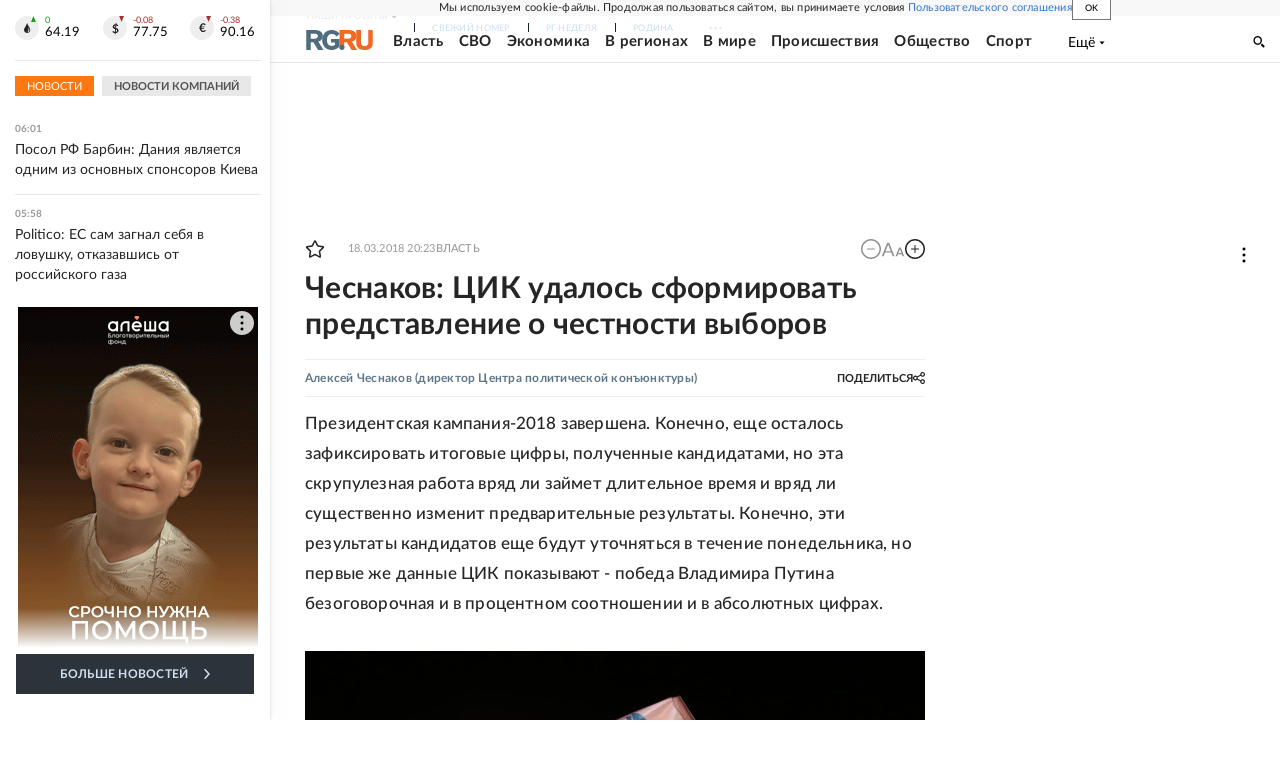

--- FILE ---
content_type: text/html; charset=utf-8
request_url: https://rg.ru/2018/03/18/chesnakov-cik-udalos-sformirovat-predstavlenie-o-chestnosti-vyborov.html
body_size: 41784
content:
<!DOCTYPE html><html lang="ru"><head><meta charSet="utf-8"/><meta name="viewport" content="width=device-width"/><link rel="manifest" href="/manifest.json"/><link rel="preconnect" href="https://cdnstatic.rg.ru" crossorigin="anonymous"/><link rel="preconnect" href="https://ads.betweendigital.com" crossorigin="anonymous"/><link rel="preload" href="https://cdnfiles.rg.ru/fonts/Lato/Lato-Regular.woff2" as="font" type="font/woff2" crossorigin="anonymous"/><link rel="preload" href="https://cdnfiles.rg.ru/fonts/Lato/Lato-Bold.woff2" as="font" type="font/woff2" crossorigin="anonymous"/><link rel="preload" href="https://cdnfiles.rg.ru/fonts/Lato/Lato-Medium.woff2" as="font" type="font/woff2" crossorigin="anonymous"/><link rel="preload" href="https://cdnfiles.rg.ru/fonts/Lato/Lato-Light.woff2" as="font" type="font/woff2" crossorigin="anonymous"/><title>Чеснаков: ЦИК удалось сформировать представление о честности выборов - Российская газета</title><meta name="description" content="На президентских выборах ЦИК обеспечил легитимность всей цепочки электоральных процедур"/><meta property="og:site_name" content="Российская газета"/><meta property="og:type" content="article"/><meta property="og:title" content="Чеснаков: ЦИК удалось сформировать представление о честности выборов"/><meta property="og:description" content="На президентских выборах ЦИК обеспечил легитимность всей цепочки электоральных процедур"/><meta property="og:url" content="https://rg.ru/2018/03/18/chesnakov-cik-udalos-sformirovat-predstavlenie-o-chestnosti-vyborov.html"/><meta property="og:image" content="https://cdnstatic.rg.ru/uploads/images/152/08/36/2p_koncert.jpg"/><link rel="image_src" href="https://cdnstatic.rg.ru/uploads/images/152/08/36/2p_koncert.jpg"/><link rel="icon" href="/favicon.ico"/><link rel="icon" type="image/png" sizes="192x192" href="https://cdnstatic.rg.ru/images/touch-icon-ipad-retina_192x192.png"/><link rel="icon" type="image/png" sizes="512x512" href="https://cdnstatic.rg.ru/images/touch-icon-ipad-retina_512x512.png"/><link rel="apple-touch-icon" sizes="76x76" href="https://cdnstatic.rg.ru/images/touch-icon-ipad.png"/><link rel="apple-touch-icon" sizes="120x120" href="https://cdnstatic.rg.ru/images/touch-icon-iphone-retina.png"/><link rel="apple-touch-icon" sizes="152x152" href="https://cdnstatic.rg.ru/images/touch-icon-ipad-retina.png"/><link rel="mask-icon" href="https://cdnstatic.rg.ru/svg/touch-icon.svg" color="#ffffff"/><link rel="amphtml" href="https://rg.ru/amp/2018/03/18/chesnakov-cik-udalos-sformirovat-predstavlenie-o-chestnosti-vyborov.html"/><link rel="canonical" href="https://rg.ru/2018/03/18/chesnakov-cik-udalos-sformirovat-predstavlenie-o-chestnosti-vyborov.html"/><meta name="relap-rg-segment" content="other"/><meta name="relap-rg" content="recommendation"/><meta property="article:published_time" content="2018-03-18T20:23:00"/><script type="application/ld+json">{"@type":"BreadcrumbList","@context":"https://schema.org","itemListElement":[{"@type":"ListItem","position":1,"item":{"@id":"https://rg.ru/tema/gos","name":"Власть"}},{"@type":"ListItem","position":2,"item":{"@id":"https://rg.ru/tema/gos/vlast","name":"Работа власти"}},{"@type":"ListItem","position":3,"item":{"@id":"https://rg.ru/tema/gos/vlast/vnutr","name":"Внутренняя политика"}},{"@type":"ListItem","position":4,"item":{"@id":"https://rg.ru/2018/03/18/chesnakov-cik-udalos-sformirovat-predstavlenie-o-chestnosti-vyborov.html","name":"Чеснаков: ЦИК удалось сформировать представление о честности выборов"}}]}</script><script type="application/ld+json">{"@type":"BreadcrumbList","@context":"https://schema.org","itemListElement":[{"@type":"ListItem","position":1,"item":{"@id":"https://rg.ru/org/goskontrol","name":"Госфонды и контрольные органы"}},{"@type":"ListItem","position":2,"item":{"@id":"https://rg.ru/org/goskontrol/cik","name":"ЦИК"}},{"@type":"ListItem","position":3,"item":{"@id":"https://rg.ru/2018/03/18/chesnakov-cik-udalos-sformirovat-predstavlenie-o-chestnosti-vyborov.html","name":"Чеснаков: ЦИК удалось сформировать представление о честности выборов"}}]}</script><script type="application/ld+json">{"@context":"http://schema.org","@type":"Article","mainEntityOfPage":{"@type":"WebPage","@id":"https://rg.ru/2018/03/18/chesnakov-cik-udalos-sformirovat-predstavlenie-o-chestnosti-vyborov.html"},"url":"https://rg.ru/2018/03/18/chesnakov-cik-udalos-sformirovat-predstavlenie-o-chestnosti-vyborov.html","headline":"Чеснаков: ЦИК удалось сформировать представление о честности выборов","description":"На президентских выборах ЦИК обеспечил легитимность всей цепочки электоральных процедур","image":{"@type":"ImageObject","url":"https://cdnstatic.rg.ru/uploads/images/152/08/36/2p_koncert.jpg","contentUrl":"https://cdnstatic.rg.ru/uploads/images/152/08/36/2p_koncert.jpg","caption":"Российская газета","author":{"@type":"Organization","name":"Российская газета"},"description":"Чеснаков: ЦИК удалось сформировать представление о честности выборов","width":1000,"height":667},"author":[{"@type":"Person","name":"Алексей Чеснаков","url":"https://rg.ru/authors/Aleksej-Chesnakov"}],"publisher":{"@type":"Organization","name":"Российская газета","logo":{"@type":"ImageObject","url":"https://cdnstatic.rg.ru/images/rg-logo-jsonld-512x158.png","width":512,"height":158}},"datePublished":"2018-03-18T20:23:00","dateModified":"2018-03-19T01:47:00","articleSection":"Власть","keywords":["Внутренняя политика","Работа власти","Власть","ЦИК","Госфонды и контрольные органы"],"inLanguage":"ru-RU","isAccessibleForFree":true,"wordCount":1349,"articleBody":"Президентская кампания-2018 завершена. Конечно, еще осталось зафиксировать итоговые цифры, полученные кандидатами, но эта скрупулезная работа вряд ли займет длительное время и вряд ли существенно изменит предварительные результаты. Конечно, эти результаты кандидатов еще будут уточняться в течение понедельника, но первые же данные ЦИК показывают - победа Владимира Путина безоговорочная и в процентном соотношении и в абсолютных цифрах. По итогам кампании можно сделать основные выводы о том, насколько результативными оказались подходы к организации кампании и насколько эффективными были стратегии участников гонки. Начнем с организаторов - то есть с Центризбиркома. ЦИК удалось решить одну из важнейших задач любых выборов - сформировать представление у граждан о честности и легитимности всей цепочки электоральных процедур. Не исключено, что это связано с персональным фактором - фигурой председателя Комиссии, которая вызывает особое доверие. Но вполне вероятно, то сыграл свою роль и технологический фактор грамотной информационной стратегии. Нельзя было не заметить, что ЦИК впервые проводил такую мощную агитационную кампанию. Нельзя было не увидеть, что ЦИК пытается оперативно реагировать на любые проблемы и любые претензии. Что бы ни говорили критики, а они будут всегда, социологи ВЦИОМ, несколько раз замеряя настроения до дня голосования, зафиксировали - почти 80 процентов респондентов согласны с тем, что кампания проходит либо абсолютно честно, либо всего лишь с небольшим количеством нарушений. ЦИК как-то незаметно удалось решить важную задачу - провести ревизию списков избирателей. Среди политтехнологов ее называют не очень красивым термином \"чистка мертвых душ\". Несмотря на технический характер процедуры, она имеет довольно серьезное значение как для результата голосования, так и для восприятия честности выборов. ЦИК удалось решить одну из важнейших задач любых выборов - сформировать представление у граждан о честности и легитимности всей цепочки электоральных процедур Хотя в предыдущие годы этой самой \"чистке\" и не уделяли достаточного внимания. Каждый раз не хватало то сил, то средств. В этот раз за чистку решили взяться всерьез. В результате удалось найти и убрать из списков значительное количество избирателей, которые на самом деле выбыли либо по \"естественным\" (к сожалению), либо по техническим причинам - поменяли место жительства. По данным главы ЦИК, речь идет о более чем 1,5 млн избирателей. На самом деле это огромная работа. Памфилову за эту работу можно только похвалить. Теперь претензий по данному вопросу будет намного меньше. Можно считать эффективно решенной ЦИК и задачу по предоставлению возможности для голосования т.н. \"мобильным избирателям\". Речь идет не только о тех, кто находится в командировках или на отдыхе, но и о тех, кто живет в пределах одного субъекта Федерации не по месту регистрации. О тех, кто в день голосования вынужден находиться на работе и не может ее покинуть - военнослужащие, полицейские, работники сферы транспорта и т.д. Прежде открепительные удостоверения были важны для того, чтобы часть избирателей, которые не имели возможности по тем или иным причинам присутствовать в день выборов на своем избирательном участке, не лишались возможности, как принято говорить, \"выполнить свой гражданский долг\". На самом деле речь идет совсем не о долге, а о праве голоса, которого без наличия специальной процедуры они лишались. Однако эти открепительные как инструмент вызывали много нареканий. Оппозиция считала его одним из способов для манипуляций и фальсификаций. Теперь эту проблему удалось решить. После отмены открепительных удостоверений создан новый, более прозрачный инструмент для регистрации мобильных граждан - с использованием многофункциональных центров и сайта Госуслуг. В итоге таких набралось аж 5,6 миллиона. Это очень значительное число граждан, которые получили возможность реализовать свое конституционное право. Инструментом для повышения доверия к процедуре подсчета голосов в принципе должно стать и обеспечение камерами видеонаблюдения территориальных избирательных комиссий (ТИК). Практика предыдущих лет предполагала подобный визуальный контроль на участковых комиссиях. К другим удобным техническим средствам обеспечения чистоты процедуры можно отнести и специальную защиту QR-кодом протоколов для сканирования в ТИКах. На выборах теперь более широко представлены наблюдатели. В 2018 году, в отличие от предыдущего цикла, наблюдателей могут зарегистрировать более 101 субъекта: 8 кандидатов, 7 партий, выдвинувших кандидатов, федеральная Общественная палата и Общественные палаты регионов. Не стали на этот раз ограничивать и количество международных наблюдателей. В итоге число таковых выросло более чем в два раза - их набралось почти полторы тысячи. Можно было бы перечислить еще ряд мер для обеспечения чистоты процедуры, на которые власти пошли в предыдущий период. Например, для повышения доверия к избирательной системе, обеспечения прозрачности выборов было своевременно ужесточено уголовное законодательство. В июле 2017 года в Уголовной кодекс была введена статья 142.2, вводящая серьезные наказания за \"незаконную выдачу и получение избирательного бюллетеня\". Речь идет о тех, кто готовится к организации различных \"каруселей\". Не секрет, что на этот раз радикальные оппозиционеры пытались организовать такую карусель в Москве для дискредитации выборов. В целом можно сделать вывод, что избирательная кампания прошла без каких-либо серьезных эксцессов, а итоговые результаты кандидатов зависят в первую очередь не от организационных процедур, а от них самих. Несмотря на то что кампания с самого начала носила референдумный характер и победителя многие называли задолго до дня голосования, Путину требовалось сделать неожиданные ходы, продемонстрировать новые личные качества, показать новую повестку и для себя, и для власти, и для страны в целом. Нужно было доказать, что президент пользуется поддержкой в молодежной аудитории, убедить избирателей в том, что у него есть новые кадры и новые цели. Все это удалось. Правда, придется признать, что подобную оптимистичную точку зрения не все считают объективной. Но вряд ли можно считать объективными и критиков Путина. Они будут пытаться найти подтверждения для своей позиции даже там, где сделать это явно невозможно. Легче признать, что убедить в чем-либо критиков действующего президента в принципе невозможно. Какой бы результат ни был получен, он будет критиковаться и подвергаться сомнению. Такова позиция оппозиции. Пока у нее нет альтернативной программы, она будет взахлеб критиковать все, что делает власть, все ее победы и достижения, даже самые очевидные. Но что бы ни утверждали оппоненты, итоговый счет, как говорится, \"на табло\", и можно отметить следующее. И по процентам, и по абсолютным цифрам результат Путина больше, чем во все предыдущие разы. Значит, миф об усталости избирателей от Владимира Владимировича не работает. Второе место Павла Грудинина в последние недели кампании предсказывали почти все. Однако красный олигарх скорее всего уже не сможет приблизиться в процентном соотношении к результату Геннадия Зюганова на выборах 2012 года. И в абсолютном тем более. Значительный уровень явки избирателей показывает, что у граждан существует высокое доверие к избирательной системе, и подтверждает, что победа Путина была чистой Грудинин, несомненно, \"освежил\" кампанию. Сделал ее более конкурентной. Если бы на выборы вышел Зюганов, то его и нас всех ждало бы большое разочарование. Но замена игрока не очень-то помогла партии. КПРФ пыталась выйти за пределы своего идеологического электората, и ей это удалось. Но какой ценой? Ценой размывания собственной позиции, а может быть, даже ценой потери лица. Во всех смыслах этого слова. Теперь перед выборами в Думу в 2021 году коммунистам придется серьезно потрудиться. В серьезном проигрыше оказался Владимир Жириновский. И не только потому, что он сильно потерял по сравнению с предыдущими выборами. Проблема в том, что избиратель перестал воспринимать его в качестве кандидата. Жириновский сохраняет внимание телеаудитории, но теряет электоральную поддержку. Это плохой сигнал. Правда, у Жириновского не было возможности совершить такой же маневр с заменой партийного кандидата, как у КПРФ. Но от этого не легче. И ЛДПР также находится в короткой очереди на то, чтобы сохраниться лишь в учебниках политической истории. Туда же, судя по всему, направляется и Григорий Явлинский. Умный, интеллигентный, но все менее попадающий в современную аудиторию. Без него \"Яблоко\" обречено. Да и с ним, судя по всему, тоже. Что касается Титова, Сурайкина и Бабурина, то их невысокие результаты были предопределены поздним стартом. Отсутствием ярких ходов. Ошибками в позиционировании. Этих кандидатов ожидает разная судьба. У кого-то есть перспективы, у кого-то - нет. Но эта кампания вряд ли может быть записана им в плюс. Наконец, Ксения Собчак. Ее кампания была неровной. Итоговые результаты на фоне предыдущей кампании либерального Михаила Прохорова кто-то может назвать провалом. Мне кажется, что такие оценки вряд ли точны. Приняв участие в своей первой политической кампании, она сразу же оказалась на четвертом месте. И это была самая важная из всех возможных кампаний. Теперь она точно может заявить, что \"попыталась, черт возьми, хотя бы попробовала\". А это уже заслуживает уважения. Будем наблюдать за ее дальнейшей политической карьерой. В конце концов можно еще отметить один важный результат. Это значительный уровень явки избирателей. Он показывает, что у граждан существует высокое доверие к избирательной системе, и подтверждает, что победа Путина была чистой.","copyrightHolder":{"@type":"Organization","name":"Российская газета"}}</script><meta name="next-head-count" content="33"/><script id="scriptRG" data-nscript="beforeInteractive">window.RGAPP = window.RGAPP || {
      env: 'production',
      // храним информацию о том, какие тэги ga4 инициализированы,
      // заполняется сама
      gtagInited: {}
    };window.RG = window.RG || {};</script><script id="scriptHBConfig" data-nscript="beforeInteractive">
        if (!window.YaHeaderBiddingSettings) {
          const adfoxBiddersMap = {"betweenDigital":"873981","adriver":"998474","myTarget":"874698","adfox_imho-video":"1729197","adfox_adsmart":"1195710","adfox_WiseUP":"1288243","buzzoola":"1224359","videonow":2188924,"mediatoday":"2352346","adfox_yandex_roxot-adfox-hb":"2152411","otm":"1421443","hybrid":"1597346","clickscloud":"2710641","roxot":"2725603","sape":"2852669","Gnezdo":"2873663","bidvol":"2984792","smi2":"3313476"}
          const syncPixels = [{"bidder":"sape","pixels":["https://acint.net/cmatch/?dp=14&pi=1752771"]}]

          const adUnits = [];
          const userTimeout = 1000;

          window.YaHeaderBiddingSettings = {
            biddersMap: adfoxBiddersMap,
            adUnits: adUnits,
            syncPixels: syncPixels,
            timeout: userTimeout,
            callbacks: {
              onBidsRecieved: function (bids) {

              }
            }
          };
        }
      </script><script id="scriptAdfoxConfig" data-nscript="beforeInteractive">
      window.Ya || (window.Ya = {});
      window.yaContextCb = window.yaContextCb || [];
      window.Ya.adfoxCode || (window.Ya.adfoxCode = {});
      window.Ya.adfoxCode.hbCallbacks || (window.Ya.adfoxCode.hbCallbacks = []);
    </script><script id="scriptFingerprintGnezdoConfig" data-nscript="beforeInteractive">
      (function() {
        function _getCookie(name) {
          var matches = document.cookie.match(new RegExp(
          "(?:^|; )" + name.replace(/([\.$?*|{}\(\)\[\]\\\/\+^])/g, '\$1') + "=([^;]*)"
          ));
          return matches ? decodeURIComponent(matches[1]) : undefined;
        }
        
        function _storageAvailable(type) {
          try {
            var storage = window[type],
              x = '__storage_test__';
            storage.setItem(x, x);
            storage.removeItem(x);
            return true;
          }
          catch(e) {
            return false;
          }
        }

        var isMacLike = /(Mac|iPhone|iPod|iPad)/i.test(navigator.platform);

        var botPattern = "(googlebot\/|bot|Googlebot-Mobile|Googlebot-Image|Google favicon|Mediapartners-Google|bingbot|slurp|java|wget|curl|Commons-HttpClient|Python-urllib|libwww|httpunit|nutch|phpcrawl|msnbot|jyxobot|FAST-WebCrawler|FAST Enterprise Crawler|biglotron|teoma|convera|seekbot|gigablast|exabot|ngbot|ia_archiver|GingerCrawler|webmon |httrack|webcrawler|grub.org|UsineNouvelleCrawler|antibot|netresearchserver|speedy|fluffy|bibnum.bnf|findlink|msrbot|panscient|yacybot|AISearchBot|IOI|ips-agent|tagoobot|MJ12bot|dotbot|woriobot|yanga|buzzbot|mlbot|yandexbot|purebot|Linguee Bot|Voyager|CyberPatrol|voilabot|baiduspider|citeseerxbot|spbot|twengabot|postrank|turnitinbot|scribdbot|page2rss|sitebot|linkdex|Adidxbot|blekkobot|ezooms|dotbot|Mail.RU_Bot|discobot|heritrix|findthatfile|europarchive.org|NerdByNature.Bot|sistrix crawler|ahrefsbot|Aboundex|domaincrawler|wbsearchbot|summify|ccbot|edisterbot|seznambot|ec2linkfinder|gslfbot|aihitbot|intelium_bot|facebookexternalhit|yeti|RetrevoPageAnalyzer|lb-spider|sogou|lssbot|careerbot|wotbox|wocbot|ichiro|DuckDuckBot|lssrocketcrawler|drupact|webcompanycrawler|acoonbot|openindexspider|gnam gnam spider|web-archive-net.com.bot|backlinkcrawler|coccoc|integromedb|content crawler spider|toplistbot|seokicks-robot|it2media-domain-crawler|ip-web-crawler.com|siteexplorer.info|elisabot|proximic|changedetection|blexbot|arabot|WeSEE:Search|niki-bot|CrystalSemanticsBot|rogerbot|360Spider|psbot|InterfaxScanBot|Lipperhey SEO Service|CC Metadata Scaper|g00g1e.net|GrapeshotCrawler|urlappendbot|brainobot|fr-crawler|binlar|SimpleCrawler|Livelapbot|Twitterbot|cXensebot|smtbot|bnf.fr_bot|A6-Indexer|ADmantX|Facebot|Twitterbot|OrangeBot|memorybot|AdvBot|MegaIndex|SemanticScholarBot|ltx71|nerdybot|xovibot|BUbiNG|Qwantify|archive.org_bot|Applebot|TweetmemeBot|crawler4j|findxbot|SemrushBot|yoozBot|lipperhey|y!j-asr|Domain Re-Animator Bot|AddThis)";
        var re = new RegExp(botPattern, 'i');
        var isBot = re.test(navigator.userAgent);
        var check_iframe = (isMacLike || isBot)?0:1;
        var gnezdo_uid = '';
        if (check_iframe) {
          gnezdo_uid = _getCookie('gnezdo_uid');
          var ls_available = _storageAvailable('localStorage');
          if (gnezdo_uid) {
            if (ls_available) localStorage.setItem("gnezdo_uid", gnezdo_uid);
          } else {
            if (ls_available) gnezdo_uid = localStorage.getItem("gnezdo_uid");
            if (gnezdo_uid) document.cookie = "gnezdo_uid="+gnezdo_uid+";path=/;max-age=31536000;secure;samesite=none;domain=."+location.hostname.replace(/^www\./, '');
          }
          
          if (!gnezdo_uid){
            var iframe = document.createElement("iframe");
            iframe.src = "https://news.gnezdo.ru/1pc.html";
            iframe.style.display = 'none';
            document.addEventListener('DOMContentLoaded', function(){
              document.body.appendChild(iframe);
            });
            
            var once = 0;
            function gnezdoLoaderListener(event) {
              if (!event.data || !event.data.hasOwnProperty('gnezdo_uid')) {
                return;
              }
              if(once++) {
                return;
              }
              
              gnezdo_uid = event.data.gnezdo_uid || '';
              if (gnezdo_uid){
                document.cookie = "gnezdo_uid="+gnezdo_uid+";path=/;max-age=31536000;secure;samesite=none;domain=."+location.hostname.replace(/^www\./, '');
                if (ls_available) localStorage.setItem("gnezdo_uid", gnezdo_uid);
              }
            }
            
            if (window.addEventListener) {
              window.addEventListener("message", gnezdoLoaderListener, false);
            } else if (window.attachEvent) {
              window.attachEvent("onmessage", gnezdoLoaderListener);
            }
          }
        }
        
        const origOpen = XMLHttpRequest.prototype.open;
        XMLHttpRequest.prototype.open = function(method, url, async, user, password) {
          if(url.includes('fcgi4.gnezdo.ru/hb/Yandex') && gnezdo_uid) {
            url += '?guid='+gnezdo_uid;
          }
          origOpen.call(this, method, url, async, user, password);
        }
      })()
    </script><script id="scriptFingerprintVKConfig" data-nscript="beforeInteractive">
      function getSyncId() {
        try {
          return JSON.parse(localStorage.getItem('rb_sync_id')).fpid || "";
        } catch (e) {
          return "";
        }
      }
    </script><script id="scriptGnezdoAsyncCallbacks" data-nscript="beforeInteractive">window.gnezdoAsyncCallbacks = window.gnezdoAsyncCallbacks || []</script><link rel="preload" href="https://cdnfiles.rg.ru/_next/static/css/ed8e2498b19c0fb6.css" as="style"/><link rel="stylesheet" href="https://cdnfiles.rg.ru/_next/static/css/ed8e2498b19c0fb6.css" data-n-g=""/><link rel="preload" href="https://cdnfiles.rg.ru/_next/static/css/60cbb713a5f01bc5.css" as="style"/><link rel="stylesheet" href="https://cdnfiles.rg.ru/_next/static/css/60cbb713a5f01bc5.css" data-n-p=""/><link rel="preload" href="https://cdnfiles.rg.ru/_next/static/css/e2e842c12ee2c0fc.css" as="style"/><link rel="stylesheet" href="https://cdnfiles.rg.ru/_next/static/css/e2e842c12ee2c0fc.css" data-n-p=""/><link rel="preload" href="https://cdnfiles.rg.ru/_next/static/css/4e7bc8867dd15812.css" as="style"/><link rel="stylesheet" href="https://cdnfiles.rg.ru/_next/static/css/4e7bc8867dd15812.css" data-n-p=""/><link rel="preload" href="https://cdnfiles.rg.ru/_next/static/css/395e782eec609ec5.css" as="style"/><link rel="stylesheet" href="https://cdnfiles.rg.ru/_next/static/css/395e782eec609ec5.css" data-n-p=""/><link rel="preload" href="https://cdnfiles.rg.ru/_next/static/css/6c5d70789d1a21e7.css" as="style"/><link rel="stylesheet" href="https://cdnfiles.rg.ru/_next/static/css/6c5d70789d1a21e7.css" data-n-p=""/><link rel="preload" href="https://cdnfiles.rg.ru/_next/static/css/a83aef587d30f823.css" as="style"/><link rel="stylesheet" href="https://cdnfiles.rg.ru/_next/static/css/a83aef587d30f823.css"/><link rel="preload" href="https://cdnfiles.rg.ru/_next/static/css/16568e53827ff27a.css" as="style"/><link rel="stylesheet" href="https://cdnfiles.rg.ru/_next/static/css/16568e53827ff27a.css"/><link rel="preload" href="https://cdnfiles.rg.ru/_next/static/css/31901084327d29bd.css" as="style"/><link rel="stylesheet" href="https://cdnfiles.rg.ru/_next/static/css/31901084327d29bd.css"/><link rel="preload" href="https://cdnfiles.rg.ru/_next/static/css/06f752ef30f4285f.css" as="style"/><link rel="stylesheet" href="https://cdnfiles.rg.ru/_next/static/css/06f752ef30f4285f.css"/><noscript data-n-css=""></noscript><script defer="" nomodule="" src="https://cdnfiles.rg.ru/_next/static/chunks/polyfills-42372ed130431b0a.js"></script><script id="scriptAdfoxSape" src="https://cdn-rtb.sape.ru/js/uids.js" defer="" data-nscript="beforeInteractive"></script><script id="scriptRoxot" src="https://cdn.skcrtxr.com/roxot-wrapper/js/roxot-manager.js?pid=7999fe2d-49ec-4b41-a612-54517cd77591" defer="" data-nscript="beforeInteractive"></script><script defer="" src="https://cdnfiles.rg.ru/_next/static/chunks/12454.5ad92842aaf19af8.js"></script><script defer="" src="https://cdnfiles.rg.ru/_next/static/chunks/50381-696404addbc6ee8d.js"></script><script defer="" src="https://cdnfiles.rg.ru/_next/static/chunks/65004.9480c4446de92d03.js"></script><script defer="" src="https://cdnfiles.rg.ru/_next/static/chunks/38129.4fb66e72f791f7b5.js"></script><script defer="" src="https://cdnfiles.rg.ru/_next/static/chunks/1416.55c1b06d56974d55.js"></script><script src="https://cdnfiles.rg.ru/_next/static/chunks/webpack-74c6756b9c0b4dd0.js" defer=""></script><script src="https://cdnfiles.rg.ru/_next/static/chunks/framework-c610937e61b23145.js" defer=""></script><script src="https://cdnfiles.rg.ru/_next/static/chunks/main-9730f113bcee42ee.js" defer=""></script><script src="https://cdnfiles.rg.ru/_next/static/chunks/pages/_app-3398e315d2239a46.js" defer=""></script><script src="https://cdnfiles.rg.ru/_next/static/chunks/30719-8e168d6910ff8879.js" defer=""></script><script src="https://cdnfiles.rg.ru/_next/static/chunks/87190-41263225f06efb68.js" defer=""></script><script src="https://cdnfiles.rg.ru/_next/static/chunks/32634-e00dc012e0d17a12.js" defer=""></script><script src="https://cdnfiles.rg.ru/_next/static/chunks/7630-20aac1780715eb09.js" defer=""></script><script src="https://cdnfiles.rg.ru/_next/static/chunks/21936-cfd08f4feebc8c51.js" defer=""></script><script src="https://cdnfiles.rg.ru/_next/static/chunks/77361-0fd25dc8045c86b2.js" defer=""></script><script src="https://cdnfiles.rg.ru/_next/static/chunks/19133-63c828a8db6103fe.js" defer=""></script><script src="https://cdnfiles.rg.ru/_next/static/chunks/21278-4afff8da63981f38.js" defer=""></script><script src="https://cdnfiles.rg.ru/_next/static/chunks/77890-a39accc86cf2cf64.js" defer=""></script><script src="https://cdnfiles.rg.ru/_next/static/chunks/92686-ea9891a33a2189fa.js" defer=""></script><script src="https://cdnfiles.rg.ru/_next/static/chunks/pages/articles/%5B%5B...slug%5D%5D-2bd1b416932a81d1.js" defer=""></script><script src="https://cdnfiles.rg.ru/_next/static/HlDuUVGDkBlaoltWi1lo1/_buildManifest.js" defer=""></script><script src="https://cdnfiles.rg.ru/_next/static/HlDuUVGDkBlaoltWi1lo1/_ssgManifest.js" defer=""></script></head><body><div id="__next"><script>
    ((counterHostname) => {
      window.MSCounter = {
        counterHostname: counterHostname
      };
      window.mscounterCallbacks = window.mscounterCallbacks || [];
      window.mscounterCallbacks.push(() => {
        tnsCounterrg_ru = new MSCounter.counter({
            'account':'rg_ru',
            'tmsec': 'mx3_rg_ru',
            'autohit' : true
          });
        // console.log('%c Send counter "TNS":', 'background: #2c333b; color: #aaa; padding: 5px;', window.MSCounter)
      });

      const newScript = document.createElement('script');
      newScript.async = true;
      newScript.src = counterHostname + '/ncc/counter.js';

      const referenceNode = document.querySelector('script');
      if (referenceNode) {
        referenceNode.parentNode.insertBefore(newScript, referenceNode);
      } else {
        document.firstElementChild.appendChild(newScript);
      }
    })('https://tns-counter.ru/');
  </script><script>
  var _tmr = window._tmr || (window._tmr = []);
  // console.log('%c Send counter "Mail":', 'background: #2c333b; color: #aaa; padding: 5px;', window._tmr);
  (function (d, w, id) {
    if (d.getElementById(id)) return;
    var ts = d.createElement("script");
    ts.type = "text/javascript";
    ts.async = true;
    ts.id = id;
    ts.src = "https://top-fwz1.mail.ru/js/code.js";
    var f = function () {
      var s = d.getElementsByTagName("script")[0];
      s.parentNode.insertBefore(ts, s);
    };
    if (w.opera == "[object Opera]") {
      d.addEventListener("DOMContentLoaded", f, false);
    } else {
      f();
    }
  })(document, window, "topmailru-code");
  </script><script>
  (function (m, e, t, r, i, k, a) {
    m[i] = m[i] || function () {
      (m[i].a = m[i].a || []).push(arguments)
    };
    m[i].l = 1 * new Date();
    k = e.createElement(t), a = e.getElementsByTagName(t)[0], k.async = 1, k.src = r, a.parentNode.insertBefore(k, a)
  })
    (window, document, "script", "https://mc.yandex.ru/metrika/tag.js", "ym");
  </script><div id="layoutGlobal" class="NewsFeedLayout_root___App8"><div id="" data-mod="media10" class="Adfox_wrapper__6EjMr media10-adfox"></div><div class="NewsFeedLayout_body__I3b0x"><div><div class="Layout_root__Lg4z8 layout"><div id="umbrella" class="Umbrella_root__MYQQv  layoutGlobalUmbrella"><div class="Umbrella_inner__qw3LM"><div class="Umbrella_toolbar__toU_M"><div class="Umbrella_toolbarItemContentButton___Sj_O"><button class="UmbrellaContentButton_root__OU00H " type="button" data-testid="umbrella-content-button"><span class="UmbrellaContentButton_text__pPO38"><span class="UmbrellaContentButton_our__REuPp">Наши</span> проекты</span><i class="UmbrellaContentButton_icon__6sPNS"><svg xmlns="http://www.w3.org/2000/svg" width="6" height="5"><path fill-rule="evenodd" d="M1.465.879a.61.61 0 1 0-.863.862L2.76 3.898a.6.6 0 0 0 .453.178.6.6 0 0 0 .453-.178L5.82 1.741A.61.61 0 0 0 4.96.88L3.212 2.626z" clip-rule="evenodd"></path></svg></i></button></div><div class="Umbrella_toolbarItemNavigation__4u_j5"><div><div class="navresp-root"><div class="navresp-inner"><div class="navresp-visible"><div class="navresp-visibleList"><div class="navresp-visibleListItem"><a class="navresp-visibleListLink" title="Свежий номер" href="/gazeta/rg/svezh"><span class="navresp-visibleListText">Свежий номер</span></a></div><div class="navresp-visibleListItem"><a class="navresp-visibleListLink" title="РГ-Неделя" href="/gazeta/subbota/svezh"><span class="navresp-visibleListText">РГ-Неделя</span></a></div><div class="navresp-visibleListItem"><a href="https://rodina-history.ru" title="" aria-label="" class="navresp-visibleListLink" target="_blank" rel="noreferrer"><span class="navresp-visibleListText">Родина</span></a></div><div class="navresp-visibleListItem"><a class="navresp-visibleListLink" title="Тематические приложения" href="/fascicles"><span class="navresp-visibleListText">Тематические приложения</span></a></div><div class="navresp-visibleListItem"><a class="navresp-visibleListLink" title="Союз" href="/soyuz"><span class="navresp-visibleListText">Союз</span></a></div><button class="navresp-moreButton" aria-label="Ещё"><span class="navresp-moreButtonIcon"><svg xmlns="http://www.w3.org/2000/svg" width="13" height="3"><path d="M.452 1.172q0-.486.27-.756.288-.288.756-.288.486 0 .774.288.288.27.288.756 0 .468-.288.756t-.774.288q-.468 0-.756-.288-.27-.288-.27-.756m5.028 0q0-.486.27-.756.288-.288.756-.288.486 0 .774.288.288.27.288.756 0 .468-.288.756t-.774.288q-.468 0-.756-.288-.27-.288-.27-.756m5.027 0q0-.486.27-.756.288-.288.756-.288.486 0 .774.288.288.27.288.756 0 .468-.288.756t-.774.288q-.468 0-.756-.288-.27-.288-.27-.756"></path></svg></span></button></div></div><div class="navresp-invisible"><div class="navresp-invisibleList"></div></div></div></div></div></div><div class="Umbrella_svezh__NKzhk"><a href="/gazeta/rg/svezh" rel="noreferrer noopener" class="LinkDefault_link__moEcX"><span class="UmbrellaSvezh_link__0Rwaq" title="Свежий номер">Свежий номер</span></a></div><div class="Umbrella_subscribe___7KfL"><div class="UmbrellaSubscribe_root__rEtO7"><a class="UmbrellaSubscribe_button__wsCTe" target="_blank" href="https://rg.ru/subs/" rel="noreferrer noopener"><i class="UmbrellaSubscribe_icon__lqf_h"><svg xmlns="http://www.w3.org/2000/svg" fill="none" viewBox="0 0 15 14" aria-hidden="true" focusable="false" tabindex="-1"><g clip-path="url(#newspaper_svg__a)"><path fill="#fff" d="M14.06 0H3.38a.93.93 0 0 0-.94.92v1.29H.94a.93.93 0 0 0-.94.92v10a.93.93 0 0 0 .94.87h13.12a.93.93 0 0 0 .94-.92V.92a.93.93 0 0 0-.94-.92m-.18 12.53a.37.37 0 0 1-.38.36h-12a.36.36 0 0 1-.37-.36V3.87a.37.37 0 0 1 .37-.37h.94v8.29h1.12V1.44a.38.38 0 0 1 .38-.37h9.56a.38.38 0 0 1 .38.37zM9 3.32h4.12V3H9zm0 1.1h4.12v-.37H9zm0 1.29h4.12v-.37H9zM4.5 7h8.62v-.37H4.5zm0 1.11h8.62v-.37H4.5zm0 1.1h4.13v-.37H4.5zm0 1.29h4.13v-.37H4.5zm0 1.29h4.13v-.37H4.5zM9 9.21h4.12v-.37H9zm0 1.29h4.12v-.37H9zm0 1.29h4.12v-.37H9zM4.88 5.9h3.37a.38.38 0 0 0 .38-.37V2.21a.38.38 0 0 0-.38-.37H4.88a.38.38 0 0 0-.38.37v3.32a.38.38 0 0 0 .38.37M5.44 3a.19.19 0 0 1 .19-.19H7.5a.19.19 0 0 1 .19.19v1.79A.18.18 0 0 1 7.5 5H5.63a.18.18 0 0 1-.19-.18z"></path></g><defs><clipPath id="newspaper_svg__a"><path fill="#fff" d="M0 0h15v14H0z"></path></clipPath></defs></svg></i><div class="UmbrellaSubscribe_title__zw2sQ"><span>Подписка</span><span class="UmbrellaSubscribe_titleSecondText__QCjTa"> на издание</span></div></a></div></div><div class="Umbrella_newsletterSubscribe__Wl4dD"><button class="UmbrellaNewsletterSubscribe_root__wmZg9" type="button"><i class="UmbrellaNewsletterSubscribe_icon__LCCb_"><svg xmlns="http://www.w3.org/2000/svg" viewBox="0 0 16 10"><path fill-rule="evenodd" d="M.36 0A.36.36 0 0 0 0 .36v9.28a.36.36 0 0 0 .36.36h15.28a.36.36 0 0 0 .36-.36V.36a.36.36 0 0 0-.36-.36zm1 .71h13.33L8 6.14zm-.58.47 4.57 3.74L.73 8.83zm14.54 0v7.65l-3.81-3.21a.37.37 0 0 0-.27-.09.36.36 0 0 0-.34.38.38.38 0 0 0 .13.25l3.66 3.13H1.31l4.61-3.91 1.85 1.5a.36.36 0 0 0 .46 0z"></path></svg></i><div class="UmbrellaNewsletterSubscribe_text__MK4jF">Подписаться на новости</div></button></div><div class="Umbrella_toolbarItemAuth__MJyM9"><div class="UserMenu_root__BKOUI"><button class="UserMenu_button__7XjLH" aria-label="войти в личный кабинет" data-testid="user-menu-signin" data-cy="user-menu-signin"><i class="UserMenu_icon__ZqA4p"><svg xmlns="http://www.w3.org/2000/svg" width="18" height="13" aria-hidden="true" focusable="false" tabindex="-1"><path d="M17.44 0H8.407a.58.58 0 0 0-.393.145.52.52 0 0 0-.168.365c.008.134.07.26.175.352A.57.57 0 0 0 8.408 1h8.47v10h-8.47a.58.58 0 0 0-.483.085.5.5 0 0 0-.161.183.496.496 0 0 0 .16.647.57.57 0 0 0 .484.085h9.031a.58.58 0 0 0 .393-.145.52.52 0 0 0 .169-.365V.51a.5.5 0 0 0-.17-.365A.56.56 0 0 0 17.44 0m-7 5.69L7.625 3.11a.48.48 0 0 0-.328-.128.48.48 0 0 0-.328.128.4.4 0 0 0-.128.295c0 .11.046.216.128.295L9.01 5.57H.456a.46.46 0 0 0-.315.123.4.4 0 0 0-.13.297.4.4 0 0 0 .13.297.46.46 0 0 0 .315.123H9.01L6.968 8.28a.4.4 0 0 0-.128.295c0 .11.046.216.128.295a.46.46 0 0 0 .328.132.48.48 0 0 0 .328-.132l2.817-2.58a.42.42 0 0 0 .133-.3.4.4 0 0 0-.133-.3Z"></path></svg></i><span class="UserMenu_text__qfpcd">Войти</span></button></div></div></div></div></div><header id="header" class="Header_root__DBq38"><div class="Header_inner__ggL_E"><div class="Header_content__tRsAz"><div class="Header_firstLine___uaFn"><div class="Header_contentItem__DtP8t Header_logo__j7oID"><a href="https://rg.ru" class="LinkNative_link__J74Ls" target="_self" title="Российская газета" aria-label="Перейти на главную страницу" rel="noreferrer"><span><i class="HeaderLogo_icon__jn58_"><svg xmlns="http://www.w3.org/2000/svg" fill="none" viewBox="0 0 80 24" aria-hidden="true" tabindex="-1"><path fill="#F26922" d="M45.726 4.419h4.317c3.002 0 4.143.928 4.143 2.85 0 2.158-1.243 3.123-4.143 3.123h-4.317zM40 0v22.071h5.726v-7.293H48.8L54.53 24h6.66l-6.342-10.046c3.484-.72 5.382-3.393 5.382-6.754 0-4.563-3.379-7.196-9.938-7.196z"></path><path fill="#F26922" d="M60.107 0v15.544c0 5.372 3.466 8.456 10.064 8.456 6.599 0 9.83-3.184 9.83-8.556V0h-5.372v14.637c0 2.879-1.394 4.678-4.458 4.678s-4.422-1.777-4.422-4.678V0z"></path><path fill="#506C7F" d="M5.632 4.419h4.246c2.953 0 4.075.928 4.075 2.85 0 2.158-1.221 3.123-4.075 3.123H5.632zM0 0v24h5.632v-9.222h3.024L14.292 24h6.551l-6.238-10.046c3.427-.72 5.294-3.393 5.294-6.754 0-4.563-3.324-7.196-9.775-7.196z"></path><path fill="#506C7F" d="M40.076 4.566C37.818 1.48 34.704 0 30.771 0 23.885 0 19.27 4.634 19.27 12.1c0 7.301 4.812 11.9 11.367 11.9 3.64 0 6.75-1.41 9.469-4.368v-8.78H29.72v4.207h4.952v2.763a6.84 6.84 0 0 1-3.919 1.284c-3.562 0-5.77-2.338-5.77-6.908 0-4.933 2.23-7.466 5.938-7.466 2.262 0 4.129 1.054 5.635 3.126z"></path><path fill="#506C7F" d="M42.918 24c.61 0 1.207-.183 1.715-.525a3.1 3.1 0 0 0 1.136-1.4 3.15 3.15 0 0 0-.67-3.396 3.06 3.06 0 0 0-3.363-.673 3.1 3.1 0 0 0-1.384 1.15 3.14 3.14 0 0 0-.284 2.924c.156.377.383.72.67 1.01a3.08 3.08 0 0 0 2.18.91"></path></svg></i></span></a></div><div class="Header_contentItem__DtP8t Header_newsfeedButton__gibVQ"><div class="HeaderNewsFeedButton_root__dnPsv "><button class="HeaderNewsFeedButton_text__ouvP6">Новости</button></div></div><div class="Header_contentItem__DtP8t Header_navigation___WOtz"><div class="header"><div class="navresp-root NavResponsibleHeaderTheme_root__x98aG NavResponsibleHeaderTheme_rootHide__frgpF"><div class="navresp-inner NavResponsibleHeaderTheme_inner__A33oB"><div class="navresp-visible NavResponsibleHeaderTheme_visible__yci9d"><div class="NavResponsibleHeaderTheme_mobileSearch__x4E1g"></div><div class="navresp-visibleList NavResponsibleHeaderTheme_visibleList__XBK3Y"><div class="navresp-visibleListItem NavResponsibleHeaderTheme_visibleListItem___5cGi"><a class="navresp-visibleListLink NavResponsibleHeaderTheme_visibleListLink__fmaeq" title="Власть" href="/tema/gos"><span class="navresp-visibleListText">Власть</span></a></div><div class="navresp-visibleListItem NavResponsibleHeaderTheme_visibleListItem___5cGi"><a class="navresp-visibleListLink NavResponsibleHeaderTheme_visibleListLink__fmaeq" title="СВО" href="/sujet/donbass"><span class="navresp-visibleListText">СВО</span></a></div><div class="navresp-visibleListItem NavResponsibleHeaderTheme_visibleListItem___5cGi"><a class="navresp-visibleListLink NavResponsibleHeaderTheme_visibleListLink__fmaeq" title="Экономика" href="/tema/ekonomika"><span class="navresp-visibleListText">Экономика</span></a></div><div class="navresp-visibleListItem NavResponsibleHeaderTheme_visibleListItem___5cGi"><a class="navresp-visibleListLink NavResponsibleHeaderTheme_visibleListLink__fmaeq" title="В регионах" href="/rf"><span class="navresp-visibleListText">В регионах</span></a></div><div class="navresp-visibleListItem NavResponsibleHeaderTheme_visibleListItem___5cGi"><a class="navresp-visibleListLink NavResponsibleHeaderTheme_visibleListLink__fmaeq" title="В мире" href="/tema/mir"><span class="navresp-visibleListText">В мире</span></a></div><div class="navresp-visibleListItem NavResponsibleHeaderTheme_visibleListItem___5cGi"><a class="navresp-visibleListLink NavResponsibleHeaderTheme_visibleListLink__fmaeq" title="Происшествия" href="/tema/bezopasnost"><span class="navresp-visibleListText">Происшествия</span></a></div><div class="navresp-visibleListItem NavResponsibleHeaderTheme_visibleListItem___5cGi"><a class="navresp-visibleListLink NavResponsibleHeaderTheme_visibleListLink__fmaeq" title="Общество" href="/tema/obshestvo"><span class="navresp-visibleListText">Общество</span></a></div><div class="navresp-visibleListItem NavResponsibleHeaderTheme_visibleListItem___5cGi"><a class="navresp-visibleListLink NavResponsibleHeaderTheme_visibleListLink__fmaeq" title="Спорт" href="/tema/sport"><span class="navresp-visibleListText">Спорт</span></a></div><div class="navresp-visibleListItem NavResponsibleHeaderTheme_visibleListItem___5cGi"><a class="navresp-visibleListLink NavResponsibleHeaderTheme_visibleListLink__fmaeq" title="Культура" href="/tema/kultura"><span class="navresp-visibleListText">Культура</span></a></div><div class="navresp-visibleListItem NavResponsibleHeaderTheme_visibleListItem___5cGi"><a class="navresp-visibleListLink NavResponsibleHeaderTheme_visibleListLink__fmaeq" title="Образование" href="/tema/obshestvo/obrazovanie"><span class="navresp-visibleListText">Образование</span></a></div><div class="navresp-visibleListItem NavResponsibleHeaderTheme_visibleListItem___5cGi"><a class="navresp-visibleListLink NavResponsibleHeaderTheme_visibleListLink__fmaeq" title="Здоровье" href="/tema/obshestvo/zdorovje"><span class="navresp-visibleListText">Здоровье</span></a></div><div class="navresp-visibleListItem NavResponsibleHeaderTheme_visibleListItem___5cGi"><a href="/doc" rel="noreferrer noopener" class="LinkDefault_link__moEcX"><span class="navresp-visibleListLink NavResponsibleHeaderTheme_visibleListLink__fmaeq" title="Документы"><span class="navresp-visibleListText">Документы</span></span></a></div><div class="navresp-visibleListItem NavResponsibleHeaderTheme_visibleListItem___5cGi"><a class="navresp-visibleListLink NavResponsibleHeaderTheme_visibleListLink__fmaeq" title="Спецпроекты" href="/pages/spec"><span class="navresp-visibleListText">Спецпроекты</span></a></div><div class="navresp-visibleListItem NavResponsibleHeaderTheme_visibleListItem___5cGi"><a class="navresp-visibleListLink NavResponsibleHeaderTheme_visibleListLink__fmaeq" title="Выходные" href="/vyhodnye"><span class="navresp-visibleListText">Выходные</span></a></div><button class="navresp-moreButton header NavResponsibleHeaderTheme_moreButton__G544e navresp-moreButtonWithText" aria-label="Ещё"><span class="navresp-moreButtonText NavResponsibleHeaderTheme_moreButtonText__vsLw9"><span class="navresp-moreButtonValue">Ещё</span><i class="navresp-moreButtonTextIcon"><svg xmlns="http://www.w3.org/2000/svg" viewBox="0 0 6 3"><path d="M3 3 .5 0h5z"></path></svg></i></span></button></div></div><div class="navresp-invisible"><div class="navresp-invisibleList"></div></div></div></div></div></div><div class="Header_contentItem__DtP8t Header_search__8R1rx "></div><div class="Header_contentItem__DtP8t Header_burger__CUvUF"><button class="Burger_root__N5X3V" aria-label="Menu" title="Меню"><span class="Burger_box__S3Na8"><span class="Burger_inner__qDzgI "></span></span></button></div><div class="Header_ads__DHeo1 "><div id="" data-mod="media11" class="Adfox_wrapper__6EjMr Adfox_media11__CTH7S media11-adfox"></div></div></div><div class="Header_secondLine__ZAdNz"><div class="Header_contentItem__DtP8t Header_toolbar__uOtso"><div class="HeaderToolbar_root__F_7Fh "><div class="HeaderToolbar_inner__Fgij8"><button class="HeaderToolbar_newsfeed__1_zGC"><i class="HeaderToolbar_newsfeedBurger__BrCPM"><svg xmlns="http://www.w3.org/2000/svg" viewBox="0 0 19 15"><path fill-rule="evenodd" d="M3 0H0v2h3zm2 0h14v2H5zm0 5.077h14v2H5zM13.4 8H5v2h8.4zM5 13h14v2H5zM0 5h3v2H0zm3 8H0v2h3z" clip-rule="evenodd"></path></svg></i><span class="HeaderToolbar_newsfeedText__b0lcG">Лента новостей</span></button></div></div></div><div class="Header_secondLinksBox__lcfRa"><a href="/doc">Документы</a><a href="/pages/spec">Спецпроекты</a></div></div></div></div></header><div><div><div class="Section_sectionContent__jAK1D layoutGlobalSection"><div class=""><div><div class="Page_adv__vJYjA"><div id="" data-mod="media1" class="Adfox_wrapper__6EjMr Adfox_media1__C8usK media1-adfox"></div><div id="" data-mod="media1_mobile" class="Adfox_wrapper__6EjMr Adfox_media1_mobile__xQPUF media1_mobile-adfox"></div><div id="" data-mod="media1_laptop_desktop" class="Adfox_wrapper__6EjMr Adfox_media1_laptop_desktop__AJoW0 media1_laptop_desktop-adfox"></div></div></div><div class="Page_section__r7mr6 Page_hasAside__7Jhp5 "><div class="Page_main__CL9dG"><div class=""><div class="ContentMetaDefault_root__sbruT"><div class="ContentMetaDefault_icons__hODOu"><div class="ContentMetaDefault_favoritesWrapper__CrxZb"><button data-cy="add-to-favorites" aria-labelledby="add-to-favorites-label" class="AddToFavoritesNew_root__cIUiT"><svg xmlns="http://www.w3.org/2000/svg" viewBox="0 0 20 18"><path d="M9.579 1.262a.47.47 0 0 1 .842 0l2.228 4.515a.47.47 0 0 0 .353.256l4.983.724a.47.47 0 0 1 .26.8l-3.605 3.515a.47.47 0 0 0-.135.416l.85 4.962a.47.47 0 0 1-.68.495l-4.457-2.343a.47.47 0 0 0-.437 0l-4.456 2.343a.47.47 0 0 1-.681-.495l.851-4.962a.47.47 0 0 0-.135-.416L1.755 7.558a.47.47 0 0 1 .26-.8l4.982-.725a.47.47 0 0 0 .354-.256z"></path></svg><div class="Tooltip_root__SoNds Tooltip_right__S5Ite AddToFavoritesNew_tooltip__EEHln"><span id="add-to-favorites-label">добавить в избранное</span></div></button></div></div><div class="ContentMetaDefault_wrapper__JrcrV"><div class="ContentMetaDefault_row__Ij0n3"><div class="ContentMetaDefault_date__wS0te">18.03.2018 20:23</div><div><div class="ContentMetaDefault_rubrics___wBlg"><a class="LinksOfRubric_item__e_V3t ContentMetaDefault_rubricsItem__sfBgh" href="/tema/gos">Власть</a></div></div></div><div class="ContentMetaDefault_advTokenWrapper___JHrv"></div></div><div class="ZoomAccessibilityCtrl_root__xz2uF ContentMetaDefault_zoom__V3TCk"><button aria-label="Уменьшить шрифт статьи" disabled="" class="ZoomAccessibilityCtrl_btn__8CdnB ZoomAccessibilityCtrl_minus__MskmS"><svg xmlns="http://www.w3.org/2000/svg" fill="none" viewBox="0 0 20 20"><path fill="#252525" d="M6.5 9.5a.5.5 0 0 0 0 1h7a.5.5 0 0 0 0-1z"></path><path fill="#252525" fill-rule="evenodd" d="M20 10c0 5.523-4.477 10-10 10S0 15.523 0 10 4.477 0 10 0s10 4.477 10 10m-1.5 0a8.5 8.5 0 1 1-17 0 8.5 8.5 0 0 1 17 0" clip-rule="evenodd"></path></svg></button><button aria-label="Вернуть шрифт статьи к исходному" disabled="" class="ZoomAccessibilityCtrl_btn__8CdnB ZoomAccessibilityCtrl_reset__u01fL"><svg xmlns="http://www.w3.org/2000/svg" fill="none" viewBox="0 0 24 16"><path fill="#252525" fill-rule="evenodd" d="M12.127 15.254h1.525L7.824.676H5.83L0 15.254h1.516a.67.67 0 0 0 .437-.142.7.7 0 0 0 .234-.326l1.363-3.52h6.542l1.363 3.52a.8.8 0 0 0 .244.336.66.66 0 0 0 .428.132M7.254 3.911l2.289 5.93H4.1l2.289-5.92q.224-.55.437-1.373.102.396.214.752.111.347.214.61M22.625 15.324H24l-3.756-9.562h-1.818l-3.756 9.562h1.382a.58.58 0 0 0 .383-.125.64.64 0 0 0 .205-.278l.714-1.95h3.961l.715 1.95a.75.75 0 0 0 .218.29.6.6 0 0 0 .377.113m-2.93-6.79 1.164 3.18h-3.042l1.157-3.168q.086-.218.18-.509.09-.297.178-.635.092.338.185.629.092.29.178.502" clip-rule="evenodd"></path></svg></button><button aria-label="Увеличить шрифт статьи" class="ZoomAccessibilityCtrl_btn__8CdnB ZoomAccessibilityCtrl_plus__pIx_9"><svg xmlns="http://www.w3.org/2000/svg" fill="none" viewBox="0 0 20 20"><path fill="#252525" d="M6 10a.5.5 0 0 1 .5-.5h3v-3a.5.5 0 0 1 1 0v3h3a.5.5 0 0 1 0 1h-3v3a.5.5 0 0 1-1 0v-3h-3A.5.5 0 0 1 6 10"></path><path fill="#252525" fill-rule="evenodd" d="M10 20c5.523 0 10-4.477 10-10S15.523 0 10 0 0 4.477 0 10s4.477 10 10 10m0-1.5a8.5 8.5 0 1 0 0-17 8.5 8.5 0 0 0 0 17" clip-rule="evenodd"></path></svg></button><div class="Tooltip_root__SoNds Tooltip_left__DB1_P ZoomAccessibilityCtrl_tooltip__dp_rj"><noindex><span>изменить размер шрифта:<!-- --> 1.<!-- -->0<!-- -->x</span></noindex></div></div></div><div><h1 class="PageArticleCommonTitle_title__fUDQW">Чеснаков: ЦИК удалось сформировать представление о честности выборов</h1></div><div class="PageArticleContent_meta__gFxxH"><div class="ArticleAuthors_root__1Se3S"><a class="ArticleAuthors_author__EYv4Y PageArticleContent_author__FIntm" href="/authors/Aleksej-Chesnakov">Алексей Чеснаков<span class="ArticleAuthors_authorLabel__T_Hin PageArticleContent_author__FIntm"> (директор Центра политической конъюнктуры)</span></a></div><div class="ArticleCommonShare_root__5Thhm PageArticleContent_share__k34r_"><button class="ArticleCommonShare_label__JYDO2" tabindex="0"><span class="ArticleCommonShare_labelText__bBK45">Поделиться</span><svg xmlns="http://www.w3.org/2000/svg" fill="currentColor" viewBox="0 0 12 12" class="ArticleCommonShare_labelIcon__rTvGI"><path fill-rule="evenodd" d="M7.2 2.4a2.4 2.4 0 1 1 .43 1.371l-2.935 1.53a2.4 2.4 0 0 1 0 1.402L7.63 8.225a2.4 2.4 0 0 1 2.564-.95 2.4 2.4 0 1 1-2.962 1.917L4.13 7.664a2.4 2.4 0 1 1 0-3.327l3.103-1.543A2.4 2.4 0 0 1 7.2 2.4m2.401 1.198a1.2 1.2 0 1 0 .001-2.4 1.2 1.2 0 0 0 0 2.4m-7.2 3.6a1.2 1.2 0 1 0 .001-2.4 1.2 1.2 0 0 0 0 2.4m7.198 3.6A1.2 1.2 0 1 0 9.6 8.4a1.2 1.2 0 0 0-.001 2.4" clip-rule="evenodd"></path></svg></button><div class="ArticleCommonShare_list__qblOF"><button class="ArticleCommonShare_item__2zNTc ArticleCommonShare_vkItem__iTbIo" tabindex="-1"><svg xmlns="http://www.w3.org/2000/svg" fill="currentColor" viewBox="0 0 14 9" class="ArticleCommonShare_icon__0z3P5 ArticleCommonShare_vkIcon__jJAYb"><path d="M7.625 9C2.842 9 .114 5.62 0 0h2.396c.079 4.126 1.845 5.873 3.244 6.234V0h2.256v3.558C9.278 3.405 10.73 1.783 11.22 0h2.256c-.376 2.198-1.95 3.82-3.07 4.486C11.526 5.026 13.319 6.441 14 9h-2.483c-.534-1.712-1.863-3.036-3.62-3.217V9z"></path></svg></button><button class="ArticleCommonShare_item__2zNTc ArticleCommonShare_okItem__7_sZu" tabindex="-1"><svg xmlns="http://www.w3.org/2000/svg" fill="currentColor" viewBox="0 0 10 14" class="ArticleCommonShare_icon__0z3P5 ArticleCommonShare_okIcon___HOjv"><path d="M8.623 6.924a.176.176 0 0 1 .258.024l1.081 1.386c.062.07.05.163-.049.22a7.7 7.7 0 0 1-3.073 1.41l2.287 3.793c.061.115-.013.243-.148.243H6.742a.18.18 0 0 1-.16-.105l-1.598-3.352-1.598 3.352c-.024.07-.086.105-.16.105H.99c-.122 0-.21-.14-.148-.243l2.287-3.792a7.84 7.84 0 0 1-3.073-1.41.17.17 0 0 1-.025-.22l1.082-1.387a.2.2 0 0 1 .258-.024c1.02.821 2.275 1.353 3.627 1.353s2.606-.532 3.626-1.353"></path><path fill-rule="evenodd" d="M4.997 0c1.02 0 1.941.393 2.605 1.017a3.36 3.36 0 0 1 1.082 2.451A3.36 3.36 0 0 1 7.602 5.92a3.8 3.8 0 0 1-2.605 1.017A3.82 3.82 0 0 1 2.39 5.92a3.36 3.36 0 0 1-1.082-2.45c0-.96.418-1.828 1.082-2.452A3.8 3.8 0 0 1 4.997 0m0 1.884c-.455 0-.873.174-1.18.463-.295.289-.493.682-.493 1.11 0 .427.185.82.493 1.109.295.289.713.463 1.18.463.454 0 .872-.174 1.18-.463.306-.277.491-.67.491-1.11a1.52 1.52 0 0 0-.492-1.11 1.67 1.67 0 0 0-1.18-.462" clip-rule="evenodd"></path></svg></button><button class="ArticleCommonShare_item__2zNTc ArticleCommonShare_tgItem__OjBkX" tabindex="-1"><svg xmlns="http://www.w3.org/2000/svg" fill="currentColor" viewBox="0 0 14 12" class="ArticleCommonShare_icon__0z3P5 ArticleCommonShare_tgIcon__gEmBc"><path fill-rule="evenodd" d="M1.404 5.244A805 805 0 0 1 8.489 2.17C11.859.755 12.569.51 13.024.5c.1 0 .324.02.475.143a.54.54 0 0 1 .172.335c.02.102.04.316.02.479-.182 1.934-.971 6.628-1.376 8.786-.172.916-.506 1.222-.83 1.252-.708.061-1.245-.468-1.923-.916-1.073-.703-1.67-1.14-2.713-1.833-1.204-.794-.425-1.231.263-1.944.183-.183 3.29-3.034 3.35-3.289.01-.03.01-.152-.06-.213s-.172-.041-.253-.02c-.111.02-1.812 1.16-5.122 3.41-.485.336-.92.499-1.315.489-.436-.01-1.266-.245-1.893-.448-.76-.245-1.367-.377-1.316-.805.03-.224.334-.448.9-.682" clip-rule="evenodd"></path></svg></button></div></div></div><div><div class="PageArticleContent_lead__l9TkG commonArticle_zoom__SDMjc">Президентская кампания-2018 завершена. Конечно, еще осталось зафиксировать итоговые цифры, полученные кандидатами, но эта скрупулезная работа вряд ли займет длительное время и вряд ли существенно изменит предварительные результаты. Конечно, эти результаты кандидатов еще будут уточняться в течение понедельника, но первые же данные ЦИК показывают - победа Владимира Путина безоговорочная и в процентном соотношении и в абсолютных цифрах.</div></div><div class="PageArticleContent_textWrapper__qjCKN"><div class="PageArticleContent_image__I5xik"><picture><source media="(max-width: 767px)" width="735" height="490" srcSet="https://cdnstatic.rg.ru/crop735x490/uploads/images/152/08/36/2p_koncert.jpg, https://cdnstatic.rg.ru/crop735x490/uploads/images/152/08/36/2p_koncert.jpg 2x"/><source media="(max-width: 989px)" width="480" height="320" srcSet="https://cdnstatic.rg.ru/crop480x320/uploads/images/152/08/36/2p_koncert.jpg, https://cdnstatic.rg.ru/crop960x640/uploads/images/152/08/36/2p_koncert.jpg 2x"/><source media="(max-width: 1279px)" width="635" height="424" srcSet="https://cdnstatic.rg.ru/crop635x424/uploads/images/152/08/36/2p_koncert.jpg, https://cdnstatic.rg.ru/crop1270x848/uploads/images/152/08/36/2p_koncert.jpg 2x"/><source media="(max-width: 1679px)" width="620" height="414" srcSet="https://cdnstatic.rg.ru/crop620x414/uploads/images/152/08/36/2p_koncert.jpg, https://cdnstatic.rg.ru/crop1240x828/uploads/images/152/08/36/2p_koncert.jpg 2x"/><source media="(min-width: 1680px)" width="980" height="654" srcSet="https://cdnstatic.rg.ru/crop980x654/uploads/images/152/08/36/2p_koncert.jpg, https://cdnstatic.rg.ru/crop1960x1308/uploads/images/152/08/36/2p_koncert.jpg 2x"/><img width="100%" height="100%" class="Image_img__5ZmPX PageArticleContent_imageSrc__54iUt" alt="" title="" loading="lazy" src="https://cdnstatic.rg.ru/uploads/images/152/08/36/2p_koncert.jpg"/></picture><div><div id="" data-mod="inImage" class="Adfox_wrapper__6EjMr inImage-adfox"></div></div></div><div data-visibility-trigger="media27" class="PageArticleContent_content__mdxza"><div><div class="PageContentCommonStyling_text__CKOzO commonArticle_text__ul5uZ commonArticle_zoom__SDMjc"><p>По итогам кампании можно сделать основные выводы о том, насколько результативными оказались подходы к организации кампании и насколько эффективными были стратегии участников гонки. Начнем с организаторов - то есть с Центризбиркома.</p><rg-incut class="rg-incut" data-id="630900" align="left" title="Россия в седьмой раз выбрала президента" subTitle announce="Россия в седьмой раз выбрала президента. По данным Центризбиркома, Владимир Путин не просто лидирует с огромным отрывом от других кандидатов, но намного превзошел результат, полученный им на прошлых выборах" url="/2018/03/19/rossiia-v-sedmoj-raz-vybrala-prezidenta.html" image-path="/uploads/images/152/09/64/4_b29393dc.jpg" block-view="large" label="Власть" labelUrl="/tema/gos" isSport="undefined"></rg-incut><p>ЦИК удалось решить одну из важнейших задач любых выборов - сформировать представление у граждан о честности и легитимности всей цепочки электоральных процедур. Не исключено, что это связано с персональным фактором - фигурой председателя Комиссии, которая вызывает особое доверие. Но вполне вероятно, то сыграл свою роль и технологический фактор грамотной информационной стратегии. Нельзя было не заметить, что ЦИК впервые проводил такую мощную агитационную кампанию. Нельзя было не увидеть, что ЦИК пытается оперативно реагировать на любые проблемы и любые претензии.<br>Что бы ни говорили критики, а они будут всегда, социологи ВЦИОМ, несколько раз замеряя настроения до дня голосования, зафиксировали - почти 80 процентов респондентов согласны с тем, что кампания проходит либо абсолютно честно, либо всего лишь с небольшим количеством нарушений.</p><p>ЦИК как-то незаметно удалось решить важную задачу - провести ревизию списков избирателей. Среди политтехнологов ее называют не очень красивым термином "чистка мертвых душ". Несмотря на технический характер процедуры, она имеет довольно серьезное значение как для результата голосования, так и для восприятия честности выборов.</p><div class="incut">ЦИК удалось решить одну из важнейших задач любых выборов - сформировать  представление у граждан о честности и легитимности всей цепочки  электоральных процедур</div><p>Хотя в предыдущие годы этой самой "чистке" и не уделяли достаточного внимания. Каждый раз не хватало то сил, то средств. В этот раз за чистку решили взяться всерьез. В результате удалось найти и убрать из списков значительное количество избирателей, которые на самом деле выбыли либо по "естественным" (к сожалению), либо по техническим причинам - поменяли место жительства. По данным главы ЦИК, речь идет о более чем 1,5 млн избирателей. На самом деле это огромная работа. Памфилову за эту работу можно только похвалить. Теперь претензий по данному вопросу будет намного меньше.</p><p>Можно считать эффективно решенной ЦИК и задачу по предоставлению возможности для голосования т.н. "мобильным избирателям". Речь идет не только о тех, кто находится в командировках или на отдыхе, но и о тех, кто живет в пределах одного субъекта Федерации не по месту регистрации. О тех, кто в день голосования вынужден находиться на работе и не может ее покинуть - военнослужащие, полицейские, работники сферы транспорта и т.д. Прежде открепительные удостоверения были важны для того, чтобы часть избирателей, которые не имели возможности по тем или иным причинам присутствовать в день выборов на своем избирательном участке, не лишались возможности, как принято говорить, "выполнить свой гражданский долг". На самом деле речь идет совсем не о долге, а о праве голоса, которого без наличия специальной процедуры они лишались. Однако эти открепительные как инструмент вызывали много нареканий. Оппозиция считала его одним из способов для манипуляций и фальсификаций. Теперь эту проблему удалось решить. После отмены открепительных удостоверений создан новый, более прозрачный инструмент для регистрации мобильных граждан - с использованием многофункциональных центров и сайта Госуслуг. В итоге таких набралось аж 5,6 миллиона. Это очень значительное число граждан, которые получили возможность реализовать свое конституционное право.</p><rg-incut class="rg-incut" data-id="630899" align="left" title="Владимир Путин выступил на митинге и встретился со своим штабом " subTitle announce="Владимир Путин поблагодарил своих сторонников за поддержку на выборах. Поздно вечером он выступил со словами благодарности со сцены митинга-концерта &quot;Россия. Севастополь. Крым&quot; на Манежной площади в Москве. Затем президент встретился со своим штабом" url="/2018/03/19/vladimir-putin-vystupil-na-mitinge-i-vstretilsia-so-svoim-shtabom.html" image-path="/uploads/images/152/09/62/1_aaef7bdd.jpg" block-view="large" label="Власть" labelUrl="/tema/gos" isSport="undefined"></rg-incut><p>Инструментом для повышения доверия к процедуре подсчета голосов в принципе должно стать и обеспечение камерами видеонаблюдения территориальных избирательных комиссий (ТИК). Практика предыдущих лет предполагала подобный визуальный контроль на участковых комиссиях. К другим удобным техническим средствам обеспечения чистоты процедуры можно отнести и специальную защиту QR-кодом протоколов для сканирования в ТИКах.</p><p>На выборах теперь более широко представлены наблюдатели. В 2018 году, в отличие от предыдущего цикла, наблюдателей могут зарегистрировать более 101 субъекта: 8 кандидатов, 7 партий, выдвинувших кандидатов, федеральная Общественная палата и Общественные палаты регионов. Не стали на этот раз ограничивать и количество международных наблюдателей. В итоге число таковых выросло более чем в два раза - их набралось почти полторы тысячи.</p><p>Можно было бы перечислить еще ряд мер для обеспечения чистоты процедуры, на которые власти пошли в предыдущий период. Например, для повышения доверия к избирательной системе, обеспечения прозрачности выборов было своевременно ужесточено уголовное законодательство. В июле 2017 года в Уголовной кодекс была введена статья 142.2, вводящая серьезные наказания за "незаконную выдачу и получение избирательного бюллетеня". Речь идет о тех, кто готовится к организации различных "каруселей". Не секрет, что на этот раз радикальные оппозиционеры пытались организовать такую карусель в Москве для дискредитации выборов.</p><p>В целом можно сделать вывод, что избирательная кампания прошла без каких-либо серьезных эксцессов, а итоговые результаты кандидатов зависят в первую очередь не от организационных процедур, а от них самих.</p><p>Несмотря на то что кампания с самого начала носила референдумный характер и победителя многие называли задолго до дня голосования, Путину требовалось сделать неожиданные ходы, продемонстрировать новые личные качества, показать новую повестку и для себя, и для власти, и для страны в целом. Нужно было доказать, что президент пользуется поддержкой в молодежной аудитории, убедить избирателей в том, что у него есть новые кадры и новые цели. Все это удалось.</p><rg-incut class="rg-incut" data-id="630898" align="left" title="ЦИК отметил на выборах высокую активность избирателей" subTitle announce="Особенностью нынешних выборов в регионах стала небывало высокая активность избирателей. Корреспонденты &quot;РГ&quot; сообщили, что люди уже с раннего утра потянулись на избирательные участки" url="/2018/03/18/cik-otmetil-na-vyborah-vysokuiu-aktivnost-izbiratelej.html" image-path="/uploads/images/152/08/37/6p_semiya.jpg" block-view="large" label="Власть" labelUrl="/tema/gos" isSport="undefined"></rg-incut><p>Правда, придется признать, что подобную оптимистичную точку зрения не все считают объективной. Но вряд ли можно считать объективными и критиков Путина. Они будут пытаться найти подтверждения для своей позиции даже там, где сделать это явно невозможно. Легче признать, что убедить в чем-либо критиков действующего президента в принципе невозможно. Какой бы результат ни был получен, он будет критиковаться и подвергаться сомнению. Такова позиция оппозиции. Пока у нее нет альтернативной программы, она будет взахлеб критиковать все, что делает власть, все ее победы и достижения, даже самые очевидные.</p><p>Но что бы ни утверждали оппоненты, итоговый счет, как говорится, "на табло", и можно отметить следующее. И по процентам, и по абсолютным цифрам результат Путина больше, чем во все предыдущие разы. Значит, миф об усталости избирателей от Владимира Владимировича не работает.</p><p>Второе место Павла Грудинина в последние недели кампании предсказывали почти все. Однако красный олигарх скорее всего уже не сможет приблизиться в процентном соотношении к результату Геннадия Зюганова на выборах 2012 года. И в абсолютном тем более.</p><div class="incut">Значительный уровень явки избирателей показывает, что у граждан  существует высокое доверие к избирательной системе, и подтверждает,  что победа Путина была чистой</div><p>Грудинин, несомненно, "освежил" кампанию. Сделал ее более конкурентной. Если бы на выборы вышел Зюганов, то его и нас всех ждало бы большое разочарование. Но замена игрока не очень-то помогла партии. КПРФ пыталась выйти за пределы своего идеологического электората, и ей это удалось. Но какой ценой? Ценой размывания собственной позиции, а может быть, даже ценой потери лица. Во всех смыслах этого слова. Теперь перед выборами в Думу в 2021 году коммунистам придется серьезно потрудиться.</p><p>В серьезном проигрыше оказался Владимир Жириновский. И не только потому, что он сильно потерял по сравнению с предыдущими выборами. Проблема в том, что избиратель перестал воспринимать его в качестве кандидата. Жириновский сохраняет внимание телеаудитории, но теряет электоральную поддержку. Это плохой сигнал. Правда, у Жириновского не было возможности совершить такой же маневр с заменой партийного кандидата, как у КПРФ. Но от этого не легче. И ЛДПР также находится в короткой очереди на то, чтобы сохраниться лишь в учебниках политической истории.</p><p>Туда же, судя по всему, направляется и Григорий Явлинский. Умный, интеллигентный, но все менее попадающий в современную аудиторию. Без него "Яблоко" обречено. Да и с ним, судя по всему, тоже.</p><p>Что касается Титова, Сурайкина и Бабурина, то их невысокие результаты были предопределены поздним стартом. Отсутствием ярких ходов. Ошибками в позиционировании. Этих кандидатов ожидает разная судьба. У кого-то есть перспективы, у кого-то - нет. Но эта кампания вряд ли может быть записана им в плюс.</p><p>Наконец, Ксения Собчак. Ее кампания была неровной. Итоговые результаты на фоне предыдущей кампании либерального Михаила Прохорова кто-то может назвать провалом. Мне кажется, что такие оценки вряд ли точны. Приняв участие в своей первой политической кампании, она сразу же оказалась на четвертом месте. И это была самая важная из всех возможных кампаний. Теперь она точно может заявить, что "попыталась, черт возьми, хотя бы попробовала". А это уже заслуживает уважения. Будем наблюдать за ее дальнейшей политической карьерой.</p><p>В конце концов можно еще отметить один важный результат. Это значительный уровень явки избирателей. Он показывает, что у граждан существует высокое доверие к избирательной системе, и подтверждает, что победа Путина была чистой.</p><rg-photoreport data-hash="12f1f500" data-id="37005" data-main-photo="457643" data-title="Работа информационного центра ЦИК России на выборах президента РФ" data-url="/2018/03/18/12f1f500.html"></rg-photoreport></div></div><div class="PageArticleContent_issue__0gXIl"><div><a class="LinksOfGazeta_item__JdZr8" href="/gazeta/rg/2018/03/19.html">Российская газета - Федеральный выпуск:  №56(7519)</a></div></div><div class="PageArticleContent_relationBottom__jIiqg"><div class="ArticleCommonShare_root__5Thhm ArticleCommonShare_border__Aw1zO"><button class="ArticleCommonShare_label__JYDO2" tabindex="0"><span class="ArticleCommonShare_labelText__bBK45">Поделиться</span><svg xmlns="http://www.w3.org/2000/svg" fill="currentColor" viewBox="0 0 12 12" class="ArticleCommonShare_labelIcon__rTvGI"><path fill-rule="evenodd" d="M7.2 2.4a2.4 2.4 0 1 1 .43 1.371l-2.935 1.53a2.4 2.4 0 0 1 0 1.402L7.63 8.225a2.4 2.4 0 0 1 2.564-.95 2.4 2.4 0 1 1-2.962 1.917L4.13 7.664a2.4 2.4 0 1 1 0-3.327l3.103-1.543A2.4 2.4 0 0 1 7.2 2.4m2.401 1.198a1.2 1.2 0 1 0 .001-2.4 1.2 1.2 0 0 0 0 2.4m-7.2 3.6a1.2 1.2 0 1 0 .001-2.4 1.2 1.2 0 0 0 0 2.4m7.198 3.6A1.2 1.2 0 1 0 9.6 8.4a1.2 1.2 0 0 0-.001 2.4" clip-rule="evenodd"></path></svg></button><div class="ArticleCommonShare_list__qblOF"><button class="ArticleCommonShare_item__2zNTc ArticleCommonShare_vkItem__iTbIo" tabindex="-1"><svg xmlns="http://www.w3.org/2000/svg" fill="currentColor" viewBox="0 0 14 9" class="ArticleCommonShare_icon__0z3P5 ArticleCommonShare_vkIcon__jJAYb"><path d="M7.625 9C2.842 9 .114 5.62 0 0h2.396c.079 4.126 1.845 5.873 3.244 6.234V0h2.256v3.558C9.278 3.405 10.73 1.783 11.22 0h2.256c-.376 2.198-1.95 3.82-3.07 4.486C11.526 5.026 13.319 6.441 14 9h-2.483c-.534-1.712-1.863-3.036-3.62-3.217V9z"></path></svg></button><button class="ArticleCommonShare_item__2zNTc ArticleCommonShare_okItem__7_sZu" tabindex="-1"><svg xmlns="http://www.w3.org/2000/svg" fill="currentColor" viewBox="0 0 10 14" class="ArticleCommonShare_icon__0z3P5 ArticleCommonShare_okIcon___HOjv"><path d="M8.623 6.924a.176.176 0 0 1 .258.024l1.081 1.386c.062.07.05.163-.049.22a7.7 7.7 0 0 1-3.073 1.41l2.287 3.793c.061.115-.013.243-.148.243H6.742a.18.18 0 0 1-.16-.105l-1.598-3.352-1.598 3.352c-.024.07-.086.105-.16.105H.99c-.122 0-.21-.14-.148-.243l2.287-3.792a7.84 7.84 0 0 1-3.073-1.41.17.17 0 0 1-.025-.22l1.082-1.387a.2.2 0 0 1 .258-.024c1.02.821 2.275 1.353 3.627 1.353s2.606-.532 3.626-1.353"></path><path fill-rule="evenodd" d="M4.997 0c1.02 0 1.941.393 2.605 1.017a3.36 3.36 0 0 1 1.082 2.451A3.36 3.36 0 0 1 7.602 5.92a3.8 3.8 0 0 1-2.605 1.017A3.82 3.82 0 0 1 2.39 5.92a3.36 3.36 0 0 1-1.082-2.45c0-.96.418-1.828 1.082-2.452A3.8 3.8 0 0 1 4.997 0m0 1.884c-.455 0-.873.174-1.18.463-.295.289-.493.682-.493 1.11 0 .427.185.82.493 1.109.295.289.713.463 1.18.463.454 0 .872-.174 1.18-.463.306-.277.491-.67.491-1.11a1.52 1.52 0 0 0-.492-1.11 1.67 1.67 0 0 0-1.18-.462" clip-rule="evenodd"></path></svg></button><button class="ArticleCommonShare_item__2zNTc ArticleCommonShare_tgItem__OjBkX" tabindex="-1"><svg xmlns="http://www.w3.org/2000/svg" fill="currentColor" viewBox="0 0 14 12" class="ArticleCommonShare_icon__0z3P5 ArticleCommonShare_tgIcon__gEmBc"><path fill-rule="evenodd" d="M1.404 5.244A805 805 0 0 1 8.489 2.17C11.859.755 12.569.51 13.024.5c.1 0 .324.02.475.143a.54.54 0 0 1 .172.335c.02.102.04.316.02.479-.182 1.934-.971 6.628-1.376 8.786-.172.916-.506 1.222-.83 1.252-.708.061-1.245-.468-1.923-.916-1.073-.703-1.67-1.14-2.713-1.833-1.204-.794-.425-1.231.263-1.944.183-.183 3.29-3.034 3.35-3.289.01-.03.01-.152-.06-.213s-.172-.041-.253-.02c-.111.02-1.812 1.16-5.122 3.41-.485.336-.92.499-1.315.489-.436-.01-1.266-.245-1.893-.448-.76-.245-1.367-.377-1.316-.805.03-.224.334-.448.9-.682" clip-rule="evenodd"></path></svg></button></div></div><a class="LinksOfRubric_item__e_V3t PageArticleContent_relationBottomItem___WCF2" href="/tema/gos/vlast/vnutr">Внутренняя политика</a><a class="LinksOfRubric_item__e_V3t PageArticleContent_relationBottomItem___WCF2" href="/org/goskontrol/cik">ЦИК</a><a class="LinksOfSujet_item__anoKL PageArticleContent_relationBottomItem___WCF2" href="/sujet/3943">Колонка Алексея Чеснакова</a><a class="LinksOfSujet_item__anoKL PageArticleContent_relationBottomItem___WCF2" href="/sujet/5842">Выборы президента России-2018</a></div></div></div></div><div></div><div class="PageArticle_media7__cdeUV"><div id="" data-mod="media7" class="Adfox_wrapper__6EjMr Adfox_media7__8gS9l media7-adfox"></div><div id="" data-mod="media7_mobile" class="Adfox_wrapper__6EjMr Adfox_media7_mobile__4ztXO media7_mobile-adfox"></div></div><div class="PageArticle_partner__4LO7W PageArticle_partnerFirst__s0_OS"><div id="" data-mod="yandexRecommendation" class="Adfox_wrapper__6EjMr yandexRecommendation-adfox"></div></div><div class="PageArticle_partner__4LO7W"><div id="" data-mod="media5_mobile" class="Adfox_wrapper__6EjMr media5_mobile-adfox"></div></div><div><div></div></div></div><div class="Page_aside__1w1_Y "><div class="Page_asideItem__bKJ_h"></div><div class="Page_asideItem__bKJ_h"></div><div class="Page_asideItem__bKJ_h"><div id="" data-mod="tgb1" class="Adfox_wrapper__6EjMr Adfox_tgb1__p1APk tgb1-adfox"></div><div id="" data-mod="tgb1_laptop" class="Adfox_wrapper__6EjMr tgb1_laptop-adfox"></div></div><div class="Page_asideItem__bKJ_h"></div><div class="Page_asideItem__bKJ_h"></div><div class="Page_asideItem__bKJ_h"></div><div class="Page_asideItem__bKJ_h PageArticle_sticky__CWwMa"></div></div></div></div></div></div></div></div><footer class="Footer_root__y_SDH"><div style="background-color:#ffffff"><div class="Section_sectionContent__jAK1D layoutGlobalSection"><div class="CarouselScroller_root__A5ie_"><div class="CarouselScroller_content__0Yc6X"><span class="CarouselScroller_item__YJWeG"><a class="CarouselScroller_image__sHAV7" style="background-image:url(https://cdnfiles.rg.ru/svg/projects_logos/rg.svg);width:93px;height:35px" rel="noreferrer noopener" aria-label="Свежий номер" href="/gazeta/rg/svezh"></a></span><span class="CarouselScroller_item__YJWeG"><a class="CarouselScroller_image__sHAV7" style="background-image:url(https://cdnfiles.rg.ru/svg/projects_logos/nedelya.svg);width:93px;height:26px" rel="noreferrer noopener" aria-label="РГ-Неделя" href="/gazeta/subbota/svezh"></a></span><span class="CarouselScroller_item__YJWeG"><a href="https://rodina-history.ru" title="" aria-label="Родина" class="CarouselScroller_image__sHAV7" style="background-image:url(https://cdnfiles.rg.ru/svg/projects_logos/rodina.svg);width:93px;height:27px" target="_blank" rel="noreferrer"></a></span><span class="CarouselScroller_item__YJWeG"><a class="CarouselScroller_image__sHAV7" style="background-image:url(https://cdnfiles.rg.ru/svg/projects_logos/tema.svg);width:94px;height:26px" rel="noreferrer noopener" aria-label="Тематические приложения" href="/fascicles"></a></span><span class="CarouselScroller_item__YJWeG"><a class="CarouselScroller_image__sHAV7" style="background-image:url(https://cdnfiles.rg.ru/svg/projects_logos/soyuz.svg);width:62px;height:26px" rel="noreferrer noopener" aria-label="Союз" href="/soyuz"></a></span></div></div><div class="Footer_toggler__LbjCY"><div class="Footer_togglerItem__YoGys"><div>© 1998-<!-- -->2026</div><div class="Footer_togglerInfo__k2vCf">ФГБУ «Редакция  «Российской газеты»</div></div><div class="Footer_togglerItem__YoGys Footer_togglerItemRight__56MSY"><button class="Footer_togglerButtton__zJI7B " title="Развернуть" type="button"><svg xmlns="http://www.w3.org/2000/svg" width="10" height="7"><path d="M2 7 0 5l5-5 5 5-2 2-3-3z"></path></svg></button></div></div><div class="Footer_content__Fi1S7 Footer_contentHidden__jTm_w"><div class="FooterMainMenu_root__bH3_7 Footer_mainMenu__tScEe"><div class="FooterMainMenu_items___EGx5"><span class="FooterMainMenu_item__pbmHQ"><a class="FooterMainMenu_link__hWVmf" rel="noreferrer noopener" href="/tema/gos">Власть</a></span><span class="FooterMainMenu_item__pbmHQ"><a class="FooterMainMenu_link__hWVmf" rel="noreferrer noopener" href="/sujet/donbass">СВО</a></span><span class="FooterMainMenu_item__pbmHQ"><a class="FooterMainMenu_link__hWVmf" rel="noreferrer noopener" href="/tema/ekonomika">Экономика</a></span><span class="FooterMainMenu_item__pbmHQ"><a class="FooterMainMenu_link__hWVmf" rel="noreferrer noopener" href="/rf">В регионах</a></span><span class="FooterMainMenu_item__pbmHQ"><a class="FooterMainMenu_link__hWVmf" rel="noreferrer noopener" href="/tema/mir">В мире</a></span><span class="FooterMainMenu_item__pbmHQ"><a class="FooterMainMenu_link__hWVmf" rel="noreferrer noopener" href="/tema/bezopasnost">Происшествия</a></span><span class="FooterMainMenu_item__pbmHQ"><a class="FooterMainMenu_link__hWVmf" rel="noreferrer noopener" href="/tema/obshestvo">Общество</a></span><span class="FooterMainMenu_item__pbmHQ"><a class="FooterMainMenu_link__hWVmf" rel="noreferrer noopener" href="/tema/sport">Спорт</a></span><span class="FooterMainMenu_item__pbmHQ"><a class="FooterMainMenu_link__hWVmf" rel="noreferrer noopener" href="/tema/kultura">Культура</a></span><span class="FooterMainMenu_item__pbmHQ"><a class="FooterMainMenu_link__hWVmf" rel="noreferrer noopener" href="/tema/obshestvo/obrazovanie">Образование</a></span><span class="FooterMainMenu_item__pbmHQ"><a class="FooterMainMenu_link__hWVmf" rel="noreferrer noopener" href="/tema/obshestvo/zdorovje">Здоровье</a></span></div></div><div class="CategoryMenu_root__Y6HVQ CategoryMenu_theme__sldDg Footer_themeMenu__k0DKR"><div class="CategoryMenu_title__Zy4u2">Тематические проекты:</div><div class="CategoryMenu_items__mDQsI"><span class="CategoryMenu_item__YSXjs"><a rel="noreferrer noopener" title="Русское оружие" class="CategoryMenu_link__B6rhn" href="/sila">Русское оружие</a></span><span class="CategoryMenu_item__YSXjs"><a rel="noreferrer noopener" title="Автопарк" class="CategoryMenu_link__B6rhn" href="/auto">Автопарк</a></span><span class="CategoryMenu_item__YSXjs"><a href="https://pravo.rg.ru/" title="" aria-label="" class="CategoryMenu_link__B6rhn" target="_blank" rel="noreferrer">Юрконсультация</a></span><span class="CategoryMenu_item__YSXjs"><a rel="noreferrer noopener" title="Технологии" class="CategoryMenu_link__B6rhn" href="/infotech">Технологии</a></span><span class="CategoryMenu_item__YSXjs"><a rel="noreferrer noopener" title="Кинократия" class="CategoryMenu_link__B6rhn" href="/kino">Кинократия</a></span><span class="CategoryMenu_item__YSXjs"><a rel="noreferrer noopener" title="Стиль жизни" class="CategoryMenu_link__B6rhn" href="/style">Стиль жизни</a></span><span class="CategoryMenu_item__YSXjs"><a rel="noreferrer noopener" title="Квадратный метр" class="CategoryMenu_link__B6rhn" href="/property">Квадратный метр</a></span><span class="CategoryMenu_item__YSXjs"><a rel="noreferrer noopener" title="Pro Деньги" class="CategoryMenu_link__B6rhn" href="/prodengi">Pro Деньги</a></span><span class="CategoryMenu_item__YSXjs"><a rel="noreferrer noopener" title="Выходные" class="CategoryMenu_link__B6rhn" href="/vyhodnye">Выходные</a></span></div></div><div class="CategoryMenu_root__Y6HVQ CategoryMenu_joint__svU0_ Footer_jointMenu__sFFAY"><div class="CategoryMenu_title__Zy4u2">Совместные проекты:</div><div class="CategoryMenu_items__mDQsI"><span class="CategoryMenu_item__YSXjs"><a rel="noreferrer noopener" title="Пушкинский конкурс" class="CategoryMenu_link__B6rhn" href="/lessons">Пушкинский конкурс</a></span><span class="CategoryMenu_item__YSXjs"><a rel="noreferrer noopener" title="Стань журналистом!" class="CategoryMenu_link__B6rhn" href="/zhurnalist">Стань журналистом!</a></span><span class="CategoryMenu_item__YSXjs"><a rel="noreferrer noopener" title="Миссия выполнима" class="CategoryMenu_link__B6rhn" href="/olympfa">Миссия выполнима</a></span><span class="CategoryMenu_item__YSXjs"><a rel="noreferrer noopener" title="В МГИМО - с «РГ»" class="CategoryMenu_link__B6rhn" href="/mgimo">В МГИМО - с «РГ»</a></span><span class="CategoryMenu_item__YSXjs"><a rel="noreferrer noopener" title="Звезды Победы" class="CategoryMenu_link__B6rhn" href="/zvezdy_pobedy">Звезды Победы</a></span><span class="CategoryMenu_item__YSXjs"><a href="https://godliteratury.ru" title="" aria-label="" class="CategoryMenu_link__B6rhn" target="_blank" rel="noreferrer">Год литературы</a></span><span class="CategoryMenu_item__YSXjs"><a rel="noreferrer noopener" title="Россия-Китай: события и комментарии" class="CategoryMenu_link__B6rhn" href="/russia_china_events">Россия-Китай: события и комментарии</a></span><span class="CategoryMenu_item__YSXjs"><a href="/articles/partners/" rel="noreferrer noopener" class="LinkDefault_link__moEcX"><span class="CategoryMenu_link__B6rhn">Региональное контент-партнерство</span></a></span></div></div><div class="CategoryMenu_root__Y6HVQ CategoryMenu_static__2z_iH Footer_staticMenu__uJkNI"><div class="CategoryMenu_title__Zy4u2"></div><div class="CategoryMenu_items__mDQsI"><span class="CategoryMenu_item__YSXjs"><a href="https://rgmedia.rg.ru" title="" aria-label="" class="CategoryMenu_link__B6rhn CategoryMenu_linkstatic__QxR8q" target="_blank" rel="noreferrer">О газете</a></span><span class="CategoryMenu_item__YSXjs"><a href="https://rg.ru/subs/" title="" aria-label="" class="CategoryMenu_link__B6rhn CategoryMenu_linkstatic__QxR8q" target="_blank" rel="noreferrer">Подписка</a></span><span class="CategoryMenu_item__YSXjs"><a rel="noreferrer noopener" title="Контакты" class="CategoryMenu_link__B6rhn CategoryMenu_linkstatic__QxR8q" href="/pages/kontakty">Контакты</a></span><span class="CategoryMenu_item__YSXjs"><a rel="noreferrer noopener" title="Обратная связь" class="CategoryMenu_link__B6rhn CategoryMenu_linkstatic__QxR8q" href="/pages/inbox">Обратная связь</a></span><span class="CategoryMenu_item__YSXjs"><a rel="noreferrer noopener" title="Реклама" class="CategoryMenu_link__B6rhn CategoryMenu_linkstatic__QxR8q" href="/pages/reklama">Реклама</a></span><span class="CategoryMenu_item__YSXjs"><a href="https://mc.rg.ru/" title="" aria-label="" class="CategoryMenu_link__B6rhn CategoryMenu_linkstatic__QxR8q" target="_blank" rel="noreferrer">Медиацентр</a></span><span class="CategoryMenu_item__YSXjs"><a rel="noreferrer noopener" title="Сервисы и приложения" class="CategoryMenu_link__B6rhn CategoryMenu_linkstatic__QxR8q" href="/pages/services">Сервисы и приложения</a></span><span class="CategoryMenu_item__YSXjs"><a rel="noreferrer noopener" title="Вакансии" class="CategoryMenu_link__B6rhn CategoryMenu_linkstatic__QxR8q" href="/pages/vacancies">Вакансии</a></span></div></div><div class="Subscribe_root__oarin Footer_subscribe__awe1E"><div class="Subscribe_line__akd7F"><div><div class="Subscribe_title__JB84L">Рассылка &laquo;Свежий номер&raquo; каждое утро</div></div><div class="Subscribe_itemRight__Q0Hkz"><button class="Subscribe_infoButton__gXOau" type="button"><span class="Subscribe_tooltip__f_s7U">В рассылку включаются главные материалы свежего номера «Российской Газеты»</span><span class="Subscribe_infoButtonText__ZNn9d">?</span></button></div></div><div class="Subscribe_line__akd7F"><button class="Subscribe_subscribeButton__NAjvI" type="button" data-cy="footer-subscribe">Подписаться</button></div></div><div class="FooterSubMenu_root___bJqD Footer_subMenu__iwnnz"><div class="FooterSubMenu_items__5yqon"><span class="FooterSubMenu_item__L6oV1"><a class="FooterSubMenu_link__ejucF" rel="noreferrer noopener" href="/pages/webpartner">Использование материалов «РГ»</a></span><span class="FooterSubMenu_item__L6oV1"><a class="FooterSubMenu_link__ejucF" rel="noreferrer noopener" href="/pages/publicinfo">Обязательная для публикации информация</a></span><span class="FooterSubMenu_item__L6oV1"><a class="FooterSubMenu_link__ejucF" rel="noreferrer noopener" href="/pages/useragreement">Пользовательское соглашение</a></span></div></div><div class="Footer_recommendationServices__I_Ed8">На сайте rg.ru применяются рекомендательные технологии (информационные технологии предоставления информации на основе сбора, систематизации и анализа сведений, относящихся к предпочтениям пользователей сети «Интернет», находящихся на территории Российской Федерации). <a class="Footer_termsLink__GH0LO" href="/pages/recommendation">Подробная информация</a></div><div class="Footer_certificate__X_mSu"><p>Интернет-портал «Российской газеты» (16+) зарегистрирован в Роскомнадзоре 21.06.2012 г. </p><p>Номер свидетельства ЭЛ № ФС 77 — 50379.</p></div><div class="Footer_editor__DsRYr"><p><b>Учредитель</b><br/> <span>ФГБУ «Редакция «Российской газеты»</span></p><p><b class="Footer_mainEditor__QslLH">Главный редактор</b><br/> <span>В.А. Фронин</span></p></div><div class="Footer_rss__ecqdR"><div class="RSSlink_root__YrQEy"><a class="RSSlink_link___J4NU" rel="noreferrer noopener" target="_blank" href="/xml/index.xml"><i class="RSSlink_icon__1dvVv"><svg xmlns="http://www.w3.org/2000/svg" width="12" height="12"><path d="M1.66 8.46a1.7 1.7 0 0 0 0 3.39 1.7 1.7 0 0 0 0-3.39M0 4v2.21a5.6 5.6 0 0 1 5.54 5.64h2.21A7.83 7.83 0 0 0 0 4m0-4v2.26a9.51 9.51 0 0 1 9.41 9.59h2.22A11.75 11.75 0 0 0 0 0"></path></svg></i><span class="RSSlink_text__pd_wL">RSS</span></a></div></div><div class="Footer_phones__Z1yCJ"><div class="Phones_root__5C7_i"><div class="Phones_item__dgwZx Phones_itemIcon__zXyuC"><div class="Phones_icon__LzdnT"><svg xmlns="http://www.w3.org/2000/svg" width="13" height="13"><path d="M9.881 8.592a.93.93 0 0 0-1.374 0l-.928.928a.195.195 0 0 1-.27.055c-.204-.12-.426-.213-.63-.334A9.8 9.8 0 0 1 4.245 7.08a5.6 5.6 0 0 1-.863-1.382.186.186 0 0 1 0-.25c.325-.307.64-.632.928-.928a.928.928 0 0 0 0-1.41l-.687-.77c-.26-.26-.51-.53-.78-.78a.93.93 0 0 0-1.373 0c-.325.315-.631.65-.929.928a1.6 1.6 0 0 0-.538 1.085 4.4 4.4 0 0 0 .353 1.93 12 12 0 0 0 2.08 3.46 13 13 0 0 0 4.26 3.332 6.2 6.2 0 0 0 2.367.696 1.75 1.75 0 0 0 1.485-.566c.27-.306.585-.594.873-.928a.926.926 0 0 0 0-1.401c-.501-.483-1.021-.993-1.541-1.503Zm-.51-2.153.993-.176a4.46 4.46 0 0 0-3.788-3.665L6.437 3.6A3.45 3.45 0 0 1 9.37 6.44Zm1.559-4.333A7.3 7.3 0 0 0 6.706 0l-.139 1.002a6.38 6.38 0 0 1 3.648 1.782 6.3 6.3 0 0 1 1.783 3.442L13 6.096a7.42 7.42 0 0 0-2.07-3.99"></path></svg></div></div><div class="Phones_item__dgwZx Phones_itemPhone__e90OV"><a class="Phones_phone__w_K1j" href="tel:+74957753118">+7 (495) 775-31-18</a><a class="Phones_phone__w_K1j" href="tel:+74992575650">+7 (499) 257-56-50</a></div></div></div><div class="Footer_email__nur4I"><div class="Email_root__bMxpR"><a class="Email_link__rZ5zP" href="mailto:mail@rg.ru" rel="noreferrer noopener" target="_blank"><i class="Email_icon__BKTu0"><svg xmlns="http://www.w3.org/2000/svg" width="13" height="14"><path d="M11.206 1.766C9.986.58 8.386-.05 6.743.003 4.97-.035 3.256.686 1.977 2.008A6.6 6.6 0 0 0 .49 4.278a7 7 0 0 0-.487 2.728 7.3 7.3 0 0 0 .47 2.672 6.9 6.9 0 0 0 1.401 2.262 6.75 6.75 0 0 0 2.333 1.59c.87.354 1.799.51 2.728.461a9 9 0 0 0 3.77-.84.84.84 0 0 0 .424-.46.93.93 0 0 0 .009-.649.9.9 0 0 0-.177-.284.8.8 0 0 0-.266-.188.75.75 0 0 0-.623.015 7.6 7.6 0 0 1-3.137.746 4.5 4.5 0 0 1-2.052-.349 4.8 4.8 0 0 1-1.726-1.245C2.279 9.726 1.8 8.389 1.82 7.007a5.7 5.7 0 0 1 .348-2.093A5.4 5.4 0 0 1 3.25 3.136 4.8 4.8 0 0 1 4.86 1.97a4.5 4.5 0 0 1 1.908-.382c1.195-.033 2.357.424 3.25 1.278.424.398.762.892.99 1.446.227.555.339 1.156.327 1.762a3.8 3.8 0 0 1-.607 2.21c-.129.244-.31.45-.529.603a1.56 1.56 0 0 1-.727.274c-.234 0-.355-.13-.355-.401 0-.27 0-.485.043-.784l.503-4.336H7.93l-.104.42a2.2 2.2 0 0 0-1.438-.57 2.6 2.6 0 0 0-1.133.289 2.8 2.8 0 0 0-.92.766 4.05 4.05 0 0 0-.867 2.704 4.03 4.03 0 0 0 .78 2.602c.214.302.489.549.804.722s.662.267 1.015.275c.327-.006.648-.094.938-.255a2.2 2.2 0 0 0 .735-.677c.166.276.397.5.67.649.272.149.576.218.88.2a3.1 3.1 0 0 0 1.452-.374c.45-.243.844-.594 1.149-1.025A5.33 5.33 0 0 0 13 6.036a6 6 0 0 0-.461-2.347 5.6 5.6 0 0 0-1.333-1.923M7.263 8.34a1.4 1.4 0 0 1-.467.47 1.3 1.3 0 0 1-.616.183.75.75 0 0 1-.409-.133.83.83 0 0 1-.284-.343A2.5 2.5 0 0 1 5.2 7.314c-.02-.503.11-1 .372-1.417.1-.165.236-.3.397-.395a1.08 1.08 0 0 1 .995-.046q.227.107.394.3c.122.147.217.318.278.504.06.185.087.382.077.579a2.56 2.56 0 0 1-.45 1.501"></path></svg></i><span>mail@rg.ru</span></a></div></div><div class="Footer_copy__IbaoR"><p><b>© 1998-<!-- -->2026<!-- --> ФГБУ «Редакция «Российской газеты»</b></p></div><div class="Footer_counters__5YSwr"><div class="FooterCounters_root__tZHB7"><div class="FooterCounters_item__XvZfZ"></div></div></div><div class="Footer_socials__QgDMT"><div class="FooterSocials_socials__5acUD"><a class="FooterSocials_socialItem__zc9b7" title="MAX" style="background:var(--max)" href="https://max.ru/rgru" rel="noreferrer noopener" target="_blank"><span class="FooterSocials_socialItemIcon__Er_Xm FooterSocials_maxItemIcon__O2tKL"><svg xmlns="http://www.w3.org/2000/svg" viewBox="0 0 18 18"><path fill-rule="evenodd" d="M9.193 17.949c-1.766 0-2.587-.26-4.014-1.295-.903 1.165-3.76 2.076-3.885.518 0-1.17-.258-2.159-.55-3.238C.395 12.604 0 11.124 0 8.98 0 3.855 4.186 0 9.146 0 14.11 0 18 4.045 18 9.026c.017 4.905-3.924 8.897-8.807 8.923m.073-13.52c-2.415-.125-4.298 1.554-4.714 4.187-.344 2.18.266 4.835.786 4.973.25.06.877-.45 1.268-.842.647.449 1.4.718 2.183.781 2.503.121 4.642-1.792 4.81-4.303.098-2.517-1.83-4.648-4.333-4.792z" clip-rule="evenodd"></path></svg></span></a><a class="FooterSocials_socialItem__zc9b7" title="Телеграм" style="background:var(--telegram)" href="https://t.me/rgrunews" rel="noreferrer noopener" target="_blank"><span class="FooterSocials_socialItemIcon__Er_Xm FooterSocials_telegramItemIcon__O0MBJ"><svg xmlns="http://www.w3.org/2000/svg" fill="none" viewBox="0 0 21 18"><path d="M18.867.647s1.873-.728 1.7 1.04c-.035.729-.52 3.295-.868 6.035l-1.248 8.185s-.104 1.18-1.04 1.387c-.937.209-2.36-.728-2.602-.936-.208-.139-3.919-2.497-5.202-3.642-.347-.312-.763-.936.035-1.664l5.445-5.203c.624-.624 1.248-2.08-1.353-.312l-7.249 4.96s-.832.52-2.393.034L.728 9.491s-1.248-.763.867-1.56C6.798 5.502 13.18 3.004 18.867.646Z"></path></svg></span></a><a class="FooterSocials_socialItem__zc9b7" title="ВКонтакте" style="background:var(--vk)" href="https://vk.com/rgru" rel="noreferrer noopener" target="_blank"><span class="FooterSocials_socialItemIcon__Er_Xm FooterSocials_vkItemIcon__pZq0d"><svg xmlns="http://www.w3.org/2000/svg" fill="none" viewBox="0 0 12 7"><path d="M11.921 6.257a1 1 0 0 0-.037-.077 6.3 6.3 0 0 0-1.191-1.397 8 8 0 0 1-.51-.515.5.5 0 0 1-.09-.514q.242-.443.563-.83l.412-.53c.689-.99.996-1.612.92-1.88l-.06-.062a.32.32 0 0 0-.186-.107 1 1 0 0 0-.405 0h-1.79a.23.23 0 0 0-.127 0h-.083l-.075.069a.5.5 0 0 0-.06.107c-.185.49-.408.966-.666 1.42-.157.262-.3.484-.427.676a2.6 2.6 0 0 1-.322.423 2 2 0 0 1-.292.276q-.098.085-.158.07h-.104a.4.4 0 0 1-.143-.162.7.7 0 0 1-.075-.246V.844q.015-.143 0-.284a1 1 0 0 0-.067-.223.3.3 0 0 0-.127-.154A.7.7 0 0 0 6.61.1a4 4 0 0 0-.839-.085 4.1 4.1 0 0 0-1.498.154.8.8 0 0 0-.24.184c-.075.092-.09.146 0 .154a.8.8 0 0 1 .51.276L4.58.86q.053.142.082.292.045.228.06.46a7 7 0 0 1 0 .768c0 .215-.045.392-.06.507a1.6 1.6 0 0 1-.082.3l-.082.153a.4.4 0 0 1-.165 0 .4.4 0 0 1-.21-.084 1.3 1.3 0 0 1-.292-.17 3 3 0 0 1-.3-.43 7 7 0 0 1-.352-.66l-.097-.176a3.4 3.4 0 0 1-.255-.53c-.105-.261-.21-.445-.292-.653a.4.4 0 0 0-.15-.207.4.4 0 0 0-.134-.069.5.5 0 0 0-.143 0H.402A.4.4 0 0 0 .05.452L.005.491a.3.3 0 0 0 0 .1.6.6 0 0 0 .037.191c.247.591.524 1.167.816 1.712.293.546.547.999.75 1.336s.434.653.659.953q.336.449.449.575.078.097.165.185l.157.153q.208.197.442.361a6 6 0 0 0 .644.422q.39.215.817.33c.301.089.615.127.928.116h.75a.53.53 0 0 0 .329-.138.3.3 0 0 0 .045-.116.6.6 0 0 0 0-.169c-.002-.164.013-.33.045-.49q.031-.173.105-.331a.8.8 0 0 1 .134-.184.4.4 0 0 1 .105-.093h.053a.4.4 0 0 1 .352.1q.213.16.382.369.2.254.427.484.196.226.434.407l.127.076q.155.084.323.139a.7.7 0 0 0 .352 0h1.595a.73.73 0 0 0 .367-.085.31.31 0 0 0 .195-.253.52.52 0 0 0-.068-.384"></path></svg></span></a><a class="FooterSocials_socialItem__zc9b7" title="Одноклассники" style="background:var(--ok)" href="https://ok.ru/rg.ru" rel="noreferrer noopener" target="_blank"><span class="FooterSocials_socialItemIcon__Er_Xm FooterSocials_okItemIcon__Lnqqc"><svg xmlns="http://www.w3.org/2000/svg" fill="none" viewBox="0 0 6 10"><path d="M5.896 5.603a.77.77 0 0 0-.81-.33.8.8 0 0 0-.281.122 3.55 3.55 0 0 1-3.624 0 .776.776 0 0 0-1.084.239.767.767 0 0 0 .24 1.01c.48.288 1.002.499 1.549.624L.399 8.708a.77.77 0 0 0 0 1.072.85.85 0 0 0 .557.216.78.78 0 0 0 .566-.216l1.47-1.418 1.48 1.418a.815.815 0 0 0 1.115 0 .77.77 0 0 0 0-1.071L4.085 7.268a5.3 5.3 0 0 0 1.548-.625.77.77 0 0 0 .263-1.04m-2.903-.447a2.65 2.65 0 0 0 1.88-.734 2.63 2.63 0 0 0 .814-1.84 2.63 2.63 0 0 0-.81-1.845A2.66 2.66 0 0 0 2.992 0c-.7-.01-1.375.256-1.879.74a2.63 2.63 0 0 0-.808 1.842 2.62 2.62 0 0 0 .809 1.84 2.65 2.65 0 0 0 1.878.734Zm0-3.614a1.084 1.084 0 0 1 1.115 1.04 1.08 1.08 0 0 1-.696.99 1.1 1.1 0 0 1-.42.074 1.1 1.1 0 0 1-.776-.305 1.1 1.1 0 0 1-.338-.759 1.1 1.1 0 0 1 1.115-1.04"></path></svg></span></a><a class="FooterSocials_socialItem__zc9b7" title="Rutube" style="background:var(--rutube)" href="https://rutube.ru/channel/23649990/videos/" rel="noreferrer noopener" target="_blank"><span class="FooterSocials_socialItemIcon__Er_Xm FooterSocials_rutubeItemIcon__5LbU5"><svg><use xmlns:xlink="http://www.w3.org/1999/xlink" xlink:href="#rutube_svg__a"></use><symbol xmlns="http://www.w3.org/2000/svg" id="rutube_svg__a" viewBox="0 0 523 465"><g fill-rule="evenodd"><g clip-path="url(#rutube_svg__b)"><circle cx="475.275" cy="48.578" r="47.697" fill="#F41240"></circle><path d="M336.161 91.859H.934V464.52h93.305V343.279h178.787l81.572 121.241h104.479l-89.952-121.8q41.903-6.704 60.341-31.846c12.291-16.762 18.437-43.58 18.437-79.337v-27.936c0-21.231-2.235-37.992-6.146-50.843-3.911-12.85-10.615-24.024-20.113-34.081-10.057-9.498-21.231-16.203-34.64-20.673-13.409-3.91-30.171-6.145-50.843-6.145m-15.085 169.289H94.239v-87.159h226.837c12.85 0 21.789 2.235 26.259 6.146s7.263 11.174 7.263 21.79v31.288c0 11.174-2.793 18.437-7.263 22.348s-13.409 5.587-26.259 5.587"></path></g><defs><clipPath id="rutube_svg__b"><path fill="#fff" d="M0 0h523v465H0z"></path></clipPath></defs></g></symbol></svg></span></a><a class="FooterSocials_socialItem__zc9b7" title="Дзен" style="background:var(--dzen)" href="https://dzen.ru/rg.ru" rel="noreferrer noopener" target="_blank"><span class="FooterSocials_socialItemIcon__Er_Xm FooterSocials_dzenItemIcon__IMU1q"><svg xmlns="http://www.w3.org/2000/svg" fill="none" viewBox="0 0 24 24"><path d="M11.755 0c0 4.898-.367 7.715-2.204 9.551S5.021 11.755 0 11.755v.735c4.898 0 7.714.367 9.551 2.204s2.204 4.53 2.204 9.306h.735c.122-4.775.367-7.47 2.204-9.306 1.837-1.837 4.53-2.204 9.306-2.204v-.735c-4.776-.122-7.47-.367-9.306-2.204-1.837-1.836-2.204-4.653-2.204-9.55z" clip-rule="evenodd"></path></svg></span></a><a class="FooterSocials_socialItem__zc9b7" title="TenChat" style="background:var(--tenchat)" href="https://tenchat.ru/rgru?utm_source=b5776a84-966d-4006-9db3-9900db4265bb" rel="noreferrer noopener" target="_blank"><span class="FooterSocials_socialItemIcon__Er_Xm FooterSocials_tenchatItemIcon__vyRFa"><svg xmlns="http://www.w3.org/2000/svg" fill="none" viewBox="0 0 24 24"><circle cx="12" cy="12" r="12" fill="#FC3234"></circle><path fill="#fff" fill-rule="evenodd" d="M16.7 6.595a18.86 18.86 0 0 0-9.4 0 2.8 2.8 0 0 0-1.325.769 2.7 2.7 0 0 0-.703 1.33 13.8 13.8 0 0 0 0 5.451c.101.499.345.96.703 1.331.359.372.818.638 1.325.769 1.863.48 3.792.672 5.716.57.25-.013.496.064.688.221l2.266 1.858a.145.145 0 0 0 .208-.036.13.13 0 0 0 .021-.073v-2.152c0-.154.113-.291.267-.323l.234-.065a2.8 2.8 0 0 0 1.325-.769c.358-.37.602-.832.703-1.33.363-1.797.363-3.65 0-5.451a2.7 2.7 0 0 0-.703-1.331 2.8 2.8 0 0 0-1.325-.77M14.92 8.4c.208 0 .38.165.38.371v1.292a.37.37 0 0 1-.38.368h-1.335a.38.38 0 0 0-.384.371v3.505a.376.376 0 0 1-.38.371h-1.527a.4.4 0 0 1-.269-.11.37.37 0 0 1-.11-.261v-3.5a.38.38 0 0 0-.38-.372H9.198a.376.376 0 0 1-.383-.368V8.775a.38.38 0 0 1 .383-.371h5.716z" clip-rule="evenodd"></path></svg></span></a></div><div class="Footer_ageLimit__FPaW7">+16</div></div></div></div></div></footer></div><aside class="NewsFeed_wrapper__sIs12    "><div class="NewsFeed_contentWrapper__2kL5X"><div class="NewsFeed_content__3eoPU "><div class="NewsFeed_stickyHeader__aHpYx"><div class="NewsFeed_exchange__xurZq"><section class="Exchange_wrapper__tLOTR  Exchange_newsFeed__7lIlQ " aria-label="Курс валют"><ul class="Exchange_table__ENqLF"></ul></section></div><div class="NewsFeed_toolbar__VAMqk"><div class="NewsFeedTumbler_root__HZL8Z"><button class="NewsFeedTumbler_button__yp4Up NewsFeedTumbler_buttonActive__tJ2wh">Новости</button><button class="NewsFeedTumbler_button__yp4Up ">Новости компаний</button></div></div></div><div class="NewsFeed_listItems__MGBgk"><div><div class="Spinner_loader__y0EFR"></div></div></div><div class="NewsFeed_stickyFooter__4ox09"><button class="NewsFeed_moreNews__iQKco"><span class="NewsFeed_moreNewsTitle__qWDnZ">Больше новостей</span><i class="NewsFeed_moreNewsIcon___YuaT"><svg xmlns="http://www.w3.org/2000/svg" width="6" height="10"><path d="M5.603 5.42 1.77 9.72a.88.88 0 0 1-.54.27 1.02 1.02 0 0 1-.624-.109.66.66 0 0 1-.343-.424.55.55 0 0 1 .138-.49L3.936 5 .401 1.033a.55.55 0 0 1-.138-.49.66.66 0 0 1 .343-.424c.182-.1.406-.14.625-.109.218.03.412.127.539.27L5.603 4.58A.7.7 0 0 1 5.75 5a.7.7 0 0 1-.147.419"></path></svg></i></button></div></div></div><button class="NewsFeed_close__ALyfw"><i class="NewsFeed_closeIcon__Faax6"><svg xmlns="http://www.w3.org/2000/svg" viewBox="0 0 17 16"><path d="M14.361 15.778.75 2.166 2.694.222l13.612 13.612z"></path><path d="M14.361 15.778.75 2.166 2.694.222l13.612 13.612z"></path><path d="M14.361 15.778.75 2.166 2.694.222l13.612 13.612z"></path><path d="M14.361 15.778.75 2.166 2.694.222l13.612 13.612z"></path><path d="M.75 13.834 14.362.222l1.945 1.945L2.695 15.778z"></path><path d="M.75 13.834 14.362.222l1.945 1.945L2.695 15.778z"></path><path d="M.75 13.834 14.362.222l1.945 1.945L2.695 15.778z"></path><path d="M.75 13.834 14.362.222l1.945 1.945L2.695 15.778z"></path></svg></i></button></aside></div><div id="" data-mod="lenta" class="Adfox_wrapper__6EjMr lenta-adfox"></div></div><div id="" data-mod="media16" class="Adfox_wrapper__6EjMr media16-adfox"></div><div id="" data-mod="media27" class="Adfox_wrapper__6EjMr media27-adfox"></div><div id="" data-mod="media27_mobile" class="Adfox_wrapper__6EjMr media27_mobile-adfox"></div><div id="" data-mod="media9" class="Adfox_wrapper__6EjMr media9-adfox"></div><div id="" data-mod="media9_mobile" class="Adfox_wrapper__6EjMr media9_mobile-adfox"></div></div><script id="__NEXT_DATA__" type="application/json">{"props":{"pageProps":{"item":{"hits":[{"_id":"1520836_art","_source":{"id":1520836,"title":"Чистая победа","sub_title":"На президентских выборах ЦИК обеспечил легитимность всей цепочки электоральных процедур","link_title":"Чеснаков: ЦИК удалось сформировать представление о честности выборов","url":"/2018/03/18/chesnakov-cik-udalos-sformirovat-predstavlenie-o-chestnosti-vyborov.html","announce":"ЦИК удалось решить одну из важнейших задач любых выборов - сформировать представление у граждан о честности и легитимности всей цепочки электоральных процедур. Такое мнение высказал политолог Алексей Чеснаков","lead":"Президентская кампания-2018 завершена. Конечно, еще осталось зафиксировать итоговые цифры, полученные кандидатами, но эта скрупулезная работа вряд ли займет длительное время и вряд ли существенно изменит предварительные результаты. Конечно, эти результаты кандидатов еще будут уточняться в течение понедельника, но первые же данные ЦИК показывают - победа Владимира Путина безоговорочная и в процентном соотношении и в абсолютных цифрах.","text":"\u003cp\u003eПо итогам кампании можно сделать основные выводы о том, насколько результативными оказались подходы к организации кампании и насколько эффективными были стратегии участников гонки. Начнем с организаторов - то есть с Центризбиркома.\u003c/p\u003e\u003crg-incut class=\"rg-incut\" data-id=\"630900\" align=\"left\" title=\"Россия в седьмой раз выбрала президента\" subTitle announce=\"Россия в седьмой раз выбрала президента. По данным Центризбиркома, Владимир Путин не просто лидирует с огромным отрывом от других кандидатов, но намного превзошел результат, полученный им на прошлых выборах\" url=\"/2018/03/19/rossiia-v-sedmoj-raz-vybrala-prezidenta.html\" image-path=\"/uploads/images/152/09/64/4_b29393dc.jpg\" block-view=\"large\" label=\"Власть\" labelUrl=\"/tema/gos\" isSport=\"undefined\"\u003e\u003c/rg-incut\u003e\u003cp\u003eЦИК удалось решить одну из важнейших задач любых выборов - сформировать представление у граждан о честности и легитимности всей цепочки электоральных процедур. Не исключено, что это связано с персональным фактором - фигурой председателя Комиссии, которая вызывает особое доверие. Но вполне вероятно, то сыграл свою роль и технологический фактор грамотной информационной стратегии. Нельзя было не заметить, что ЦИК впервые проводил такую мощную агитационную кампанию. Нельзя было не увидеть, что ЦИК пытается оперативно реагировать на любые проблемы и любые претензии.\u003cbr\u003eЧто бы ни говорили критики, а они будут всегда, социологи ВЦИОМ, несколько раз замеряя настроения до дня голосования, зафиксировали - почти 80 процентов респондентов согласны с тем, что кампания проходит либо абсолютно честно, либо всего лишь с небольшим количеством нарушений.\u003c/p\u003e\u003cp\u003eЦИК как-то незаметно удалось решить важную задачу - провести ревизию списков избирателей. Среди политтехнологов ее называют не очень красивым термином \"чистка мертвых душ\". Несмотря на технический характер процедуры, она имеет довольно серьезное значение как для результата голосования, так и для восприятия честности выборов.\u003c/p\u003e\u003cdiv class=\"incut\"\u003eЦИК удалось решить одну из важнейших задач любых выборов - сформировать  представление у граждан о честности и легитимности всей цепочки  электоральных процедур\u003c/div\u003e\u003cp\u003eХотя в предыдущие годы этой самой \"чистке\" и не уделяли достаточного внимания. Каждый раз не хватало то сил, то средств. В этот раз за чистку решили взяться всерьез. В результате удалось найти и убрать из списков значительное количество избирателей, которые на самом деле выбыли либо по \"естественным\" (к сожалению), либо по техническим причинам - поменяли место жительства. По данным главы ЦИК, речь идет о более чем 1,5 млн избирателей. На самом деле это огромная работа. Памфилову за эту работу можно только похвалить. Теперь претензий по данному вопросу будет намного меньше.\u003c/p\u003e\u003cp\u003eМожно считать эффективно решенной ЦИК и задачу по предоставлению возможности для голосования т.н. \"мобильным избирателям\". Речь идет не только о тех, кто находится в командировках или на отдыхе, но и о тех, кто живет в пределах одного субъекта Федерации не по месту регистрации. О тех, кто в день голосования вынужден находиться на работе и не может ее покинуть - военнослужащие, полицейские, работники сферы транспорта и т.д. Прежде открепительные удостоверения были важны для того, чтобы часть избирателей, которые не имели возможности по тем или иным причинам присутствовать в день выборов на своем избирательном участке, не лишались возможности, как принято говорить, \"выполнить свой гражданский долг\". На самом деле речь идет совсем не о долге, а о праве голоса, которого без наличия специальной процедуры они лишались. Однако эти открепительные как инструмент вызывали много нареканий. Оппозиция считала его одним из способов для манипуляций и фальсификаций. Теперь эту проблему удалось решить. После отмены открепительных удостоверений создан новый, более прозрачный инструмент для регистрации мобильных граждан - с использованием многофункциональных центров и сайта Госуслуг. В итоге таких набралось аж 5,6 миллиона. Это очень значительное число граждан, которые получили возможность реализовать свое конституционное право.\u003c/p\u003e\u003crg-incut class=\"rg-incut\" data-id=\"630899\" align=\"left\" title=\"Владимир Путин выступил на митинге и встретился со своим штабом \" subTitle announce=\"Владимир Путин поблагодарил своих сторонников за поддержку на выборах. Поздно вечером он выступил со словами благодарности со сцены митинга-концерта \u0026quot;Россия. Севастополь. Крым\u0026quot; на Манежной площади в Москве. Затем президент встретился со своим штабом\" url=\"/2018/03/19/vladimir-putin-vystupil-na-mitinge-i-vstretilsia-so-svoim-shtabom.html\" image-path=\"/uploads/images/152/09/62/1_aaef7bdd.jpg\" block-view=\"large\" label=\"Власть\" labelUrl=\"/tema/gos\" isSport=\"undefined\"\u003e\u003c/rg-incut\u003e\u003cp\u003eИнструментом для повышения доверия к процедуре подсчета голосов в принципе должно стать и обеспечение камерами видеонаблюдения территориальных избирательных комиссий (ТИК). Практика предыдущих лет предполагала подобный визуальный контроль на участковых комиссиях. К другим удобным техническим средствам обеспечения чистоты процедуры можно отнести и специальную защиту QR-кодом протоколов для сканирования в ТИКах.\u003c/p\u003e\u003cp\u003eНа выборах теперь более широко представлены наблюдатели. В 2018 году, в отличие от предыдущего цикла, наблюдателей могут зарегистрировать более 101 субъекта: 8 кандидатов, 7 партий, выдвинувших кандидатов, федеральная Общественная палата и Общественные палаты регионов. Не стали на этот раз ограничивать и количество международных наблюдателей. В итоге число таковых выросло более чем в два раза - их набралось почти полторы тысячи.\u003c/p\u003e\u003cp\u003eМожно было бы перечислить еще ряд мер для обеспечения чистоты процедуры, на которые власти пошли в предыдущий период. Например, для повышения доверия к избирательной системе, обеспечения прозрачности выборов было своевременно ужесточено уголовное законодательство. В июле 2017 года в Уголовной кодекс была введена статья 142.2, вводящая серьезные наказания за \"незаконную выдачу и получение избирательного бюллетеня\". Речь идет о тех, кто готовится к организации различных \"каруселей\". Не секрет, что на этот раз радикальные оппозиционеры пытались организовать такую карусель в Москве для дискредитации выборов.\u003c/p\u003e\u003cp\u003eВ целом можно сделать вывод, что избирательная кампания прошла без каких-либо серьезных эксцессов, а итоговые результаты кандидатов зависят в первую очередь не от организационных процедур, а от них самих.\u003c/p\u003e\u003cp\u003eНесмотря на то что кампания с самого начала носила референдумный характер и победителя многие называли задолго до дня голосования, Путину требовалось сделать неожиданные ходы, продемонстрировать новые личные качества, показать новую повестку и для себя, и для власти, и для страны в целом. Нужно было доказать, что президент пользуется поддержкой в молодежной аудитории, убедить избирателей в том, что у него есть новые кадры и новые цели. Все это удалось.\u003c/p\u003e\u003crg-incut class=\"rg-incut\" data-id=\"630898\" align=\"left\" title=\"ЦИК отметил на выборах высокую активность избирателей\" subTitle announce=\"Особенностью нынешних выборов в регионах стала небывало высокая активность избирателей. Корреспонденты \u0026quot;РГ\u0026quot; сообщили, что люди уже с раннего утра потянулись на избирательные участки\" url=\"/2018/03/18/cik-otmetil-na-vyborah-vysokuiu-aktivnost-izbiratelej.html\" image-path=\"/uploads/images/152/08/37/6p_semiya.jpg\" block-view=\"large\" label=\"Власть\" labelUrl=\"/tema/gos\" isSport=\"undefined\"\u003e\u003c/rg-incut\u003e\u003cp\u003eПравда, придется признать, что подобную оптимистичную точку зрения не все считают объективной. Но вряд ли можно считать объективными и критиков Путина. Они будут пытаться найти подтверждения для своей позиции даже там, где сделать это явно невозможно. Легче признать, что убедить в чем-либо критиков действующего президента в принципе невозможно. Какой бы результат ни был получен, он будет критиковаться и подвергаться сомнению. Такова позиция оппозиции. Пока у нее нет альтернативной программы, она будет взахлеб критиковать все, что делает власть, все ее победы и достижения, даже самые очевидные.\u003c/p\u003e\u003cp\u003eНо что бы ни утверждали оппоненты, итоговый счет, как говорится, \"на табло\", и можно отметить следующее. И по процентам, и по абсолютным цифрам результат Путина больше, чем во все предыдущие разы. Значит, миф об усталости избирателей от Владимира Владимировича не работает.\u003c/p\u003e\u003cp\u003eВторое место Павла Грудинина в последние недели кампании предсказывали почти все. Однако красный олигарх скорее всего уже не сможет приблизиться в процентном соотношении к результату Геннадия Зюганова на выборах 2012 года. И в абсолютном тем более.\u003c/p\u003e\u003cdiv class=\"incut\"\u003eЗначительный уровень явки избирателей показывает, что у граждан  существует высокое доверие к избирательной системе, и подтверждает,  что победа Путина была чистой\u003c/div\u003e\u003cp\u003eГрудинин, несомненно, \"освежил\" кампанию. Сделал ее более конкурентной. Если бы на выборы вышел Зюганов, то его и нас всех ждало бы большое разочарование. Но замена игрока не очень-то помогла партии. КПРФ пыталась выйти за пределы своего идеологического электората, и ей это удалось. Но какой ценой? Ценой размывания собственной позиции, а может быть, даже ценой потери лица. Во всех смыслах этого слова. Теперь перед выборами в Думу в 2021 году коммунистам придется серьезно потрудиться.\u003c/p\u003e\u003cp\u003eВ серьезном проигрыше оказался Владимир Жириновский. И не только потому, что он сильно потерял по сравнению с предыдущими выборами. Проблема в том, что избиратель перестал воспринимать его в качестве кандидата. Жириновский сохраняет внимание телеаудитории, но теряет электоральную поддержку. Это плохой сигнал. Правда, у Жириновского не было возможности совершить такой же маневр с заменой партийного кандидата, как у КПРФ. Но от этого не легче. И ЛДПР также находится в короткой очереди на то, чтобы сохраниться лишь в учебниках политической истории.\u003c/p\u003e\u003cp\u003eТуда же, судя по всему, направляется и Григорий Явлинский. Умный, интеллигентный, но все менее попадающий в современную аудиторию. Без него \"Яблоко\" обречено. Да и с ним, судя по всему, тоже.\u003c/p\u003e\u003cp\u003eЧто касается Титова, Сурайкина и Бабурина, то их невысокие результаты были предопределены поздним стартом. Отсутствием ярких ходов. Ошибками в позиционировании. Этих кандидатов ожидает разная судьба. У кого-то есть перспективы, у кого-то - нет. Но эта кампания вряд ли может быть записана им в плюс.\u003c/p\u003e\u003cp\u003eНаконец, Ксения Собчак. Ее кампания была неровной. Итоговые результаты на фоне предыдущей кампании либерального Михаила Прохорова кто-то может назвать провалом. Мне кажется, что такие оценки вряд ли точны. Приняв участие в своей первой политической кампании, она сразу же оказалась на четвертом месте. И это была самая важная из всех возможных кампаний. Теперь она точно может заявить, что \"попыталась, черт возьми, хотя бы попробовала\". А это уже заслуживает уважения. Будем наблюдать за ее дальнейшей политической карьерой.\u003c/p\u003e\u003cp\u003eВ конце концов можно еще отметить один важный результат. Это значительный уровень явки избирателей. Он показывает, что у граждан существует высокое доверие к избирательной системе, и подтверждает, что победа Путина была чистой.\u003c/p\u003e\u003crg-photoreport data-hash=\"12f1f500\" data-id=\"37005\" data-main-photo=\"457643\" data-title=\"Работа информационного центра ЦИК России на выборах президента РФ\" data-url=\"/2018/03/18/12f1f500.html\"\u003e\u003c/rg-photoreport\u003e","seo_title":"Чеснаков: ЦИК удалось сформировать представление о честности выборов","seo_description":"На президентских выборах ЦИК обеспечил легитимность всей цепочки электоральных процедур","label":"наблюдатель","source_type":"article","has_icon":true,"has_photo":true,"is_spiegel":true,"publish_at":1521393780,"modified_at":1521413240,"rubrics":[{"id":4230,"title":"Внутренняя политика","url":"/tema/gos/vlast/vnutr","is_selected":true,"is_active":true,"parent_id":3053},{"id":3053,"title":"Работа власти","url":"/tema/gos/vlast","is_active":true,"parent_id":3052},{"id":3052,"title":"Власть","url":"/tema/gos","is_active":true,"is_main":true,"parent_id":1},{"id":478,"title":"ЦИК","url":"/org/goskontrol/cik","is_selected":true,"is_active":true,"parent_id":477},{"id":477,"title":"Госфонды и контрольные органы","url":"/org/goskontrol","is_active":true,"parent_id":3}],"sujets":[{"id":3943,"slug":"3943","bind_priority":3,"is_main":false,"title":"Колонка Алексея Чеснакова","description":"\u003cp\u003e\u003ci\u003e\u003cimg align=\"left\" src=\"http://www.rg.ru/img/content/collection/0/39/43/2.JPG\" alt=\"\" /\u003e \u003c/i\u003e\u003c/p\u003e\r\n\u003cp\u003eДиректор Центра политической конъюнктуры (ЦПК). Возглавлял Центр социальной и политической информации Института социально-политических исследований (ИСПИ) РАН. В 2001-2008 - начальник отдела информационно-аналитического планирования, заместитель начальника Управления внутренней политики Президента РФ. С 2010 года - член Общественной палаты Российской Федерации. Автор публикаций, посвященных внутренней и внешней политике России.\u003c/p\u003e"},{"id":5842,"slug":"5842","bind_priority":2,"is_main":false,"title":"Выборы президента России-2018"}],"authors":[{"id":11309,"name":"Алексей","surname":"Чеснаков","slug":"Aleksej-Chesnakov","label":"директор Центра политической конъюнктуры"}],"fascicles":[{"id":35878,"edition":{"id":62,"slug":"rg","title":"Российская газета","sub_title":"Федеральный выпуск","kind":"central"},"url":"/rg/2018/03/19.html","number":7519,"stripe":1,"current_number":56,"publish_at":1521450000}],"embeds":[{"id":138638,"code":"\u003crg-photoreport data-hash=\"c9d3f71c\" data-id=\"37004\" data-main-photo=\"457598\" data-title=\"Голосование общественных и политических деятелей на выборах президента РФ\" data-url=\"/2018/03/18/c9d3f71c.html\"\u003e\n\u003c/rg-photoreport\u003e"},{"id":138637,"code":"\u003crg-photoreport data-hash=\"12f1f500\" data-id=\"37005\" data-main-photo=\"457643\" data-title=\"Работа информационного центра ЦИК России на выборах президента РФ\" data-url=\"/2018/03/18/12f1f500.html\"\u003e\n\u003c/rg-photoreport\u003e"}],"incuts":[{"id":630898,"block_view":"large","align":"left","related_article":{"id":1520837,"title":"Голосовали не для галочки","link_title":"ЦИК отметил на выборах высокую активность избирателей","is_title_priority":false,"url":"/2018/03/18/cik-otmetil-na-vyborah-vysokuiu-aktivnost-izbiratelej.html","announce":"Особенностью нынешних выборов в регионах стала небывало высокая активность избирателей. Корреспонденты \"РГ\" сообщили, что люди уже с раннего утра потянулись на избирательные участки","image":{"id":362567,"path":"/uploads/images/152/08/37/6p_semiya.jpg","width":1000,"height":667,"is_light":false,"is_icon":true},"label":{"title":"Власть","url":"/tema/gos"}}},{"id":630899,"block_view":"large","align":"left","related_article":{"id":1520962,"title":"С президентом, Россия! ","link_title":"Владимир Путин выступил на митинге и встретился со своим штабом ","is_title_priority":false,"url":"/2018/03/19/vladimir-putin-vystupil-na-mitinge-i-vstretilsia-so-svoim-shtabom.html","announce":"Владимир Путин поблагодарил своих сторонников за поддержку на выборах. Поздно вечером он выступил со словами благодарности со сцены митинга-концерта \"Россия. Севастополь. Крым\" на Манежной площади в Москве. Затем президент встретился со своим штабом","image":{"id":362523,"path":"/uploads/images/152/09/62/1_aaef7bdd.jpg","width":1000,"height":667,"is_light":false,"is_icon":true},"label":{"title":"Власть","url":"/tema/gos"}}},{"id":630900,"block_view":"large","align":"left","related_article":{"id":1520964,"title":"Пришли и выбрали","link_title":"Россия в седьмой раз выбрала президента","is_title_priority":false,"url":"/2018/03/19/rossiia-v-sedmoj-raz-vybrala-prezidenta.html","announce":"Россия в седьмой раз выбрала президента. По данным Центризбиркома, Владимир Путин не просто лидирует с огромным отрывом от других кандидатов, но намного превзошел результат, полученный им на прошлых выборах","image":{"id":362517,"path":"/uploads/images/152/09/64/4_b29393dc.jpg","width":1000,"height":667,"is_light":false,"is_icon":true},"label":{"title":"Власть","url":"/tema/gos"}}}],"images":[{"id":362569,"path":"/uploads/images/152/08/36/2p_koncert.jpg","width":1000,"height":667,"is_light":false,"is_icon":true,"is_main":true},{"id":362570,"path":"/uploads/attachments/article/152/08/36/chesnakov.jpg","is_light":false}]},"sort":[1521393780]}],"priority":100,"total":{"value":1}}},"__N_SSP":true},"page":"/articles/[[...slug]]","query":{"slug":["2018","03","18","chesnakov-cik-udalos-sformirovat-predstavlenie-o-chestnosti-vyborov.html"]},"buildId":"HlDuUVGDkBlaoltWi1lo1","assetPrefix":"https://cdnfiles.rg.ru","runtimeConfig":{"ENV":"production","HOST":"https://rg.ru","HOST_RGMEDIA":"https://rgmedia.rg.ru","HOST_RODINA":"https://rodina-history.ru","HOST_IMAGES":"https://cdnstatic.rg.ru","HOST_STATIC":"https://cdnfiles.rg.ru","HOST_EMBED":"https://embed.rg.ru","API_FILTER":"https://apifilter.rg.ru","API_SERVER_FILTER":"http://es-filters.production.svc.cluster.local.:8080","API_SEARCH":"https://apisearch.rg.ru","API_COUNTER":"https://apistats.rg.ru","API_CURRENCY":"https://currency.rg.ru","API_LOG":"https://frontend-logs.rg.ru","API_SERVICE":"https://lk.rg.ru","API_GEO":"https://geo.rg.ru","API_FEEDBACK":"https://feedback.rg.ru","CI_COMMIT":"1555bf1d"},"isFallback":false,"isExperimentalCompile":false,"dynamicIds":[12454,50381,38129],"gssp":true,"scriptLoader":[]}</script></body></html>

--- FILE ---
content_type: text/html
request_url: https://tns-counter.ru/nc01a**R%3Eundefined*rg_ru/ru/UTF-8/tmsec=mx3_rg_ru/278205016***
body_size: 17
content:
96026C0B696EF39FG1768879007:96026C0B696EF39FG1768879007